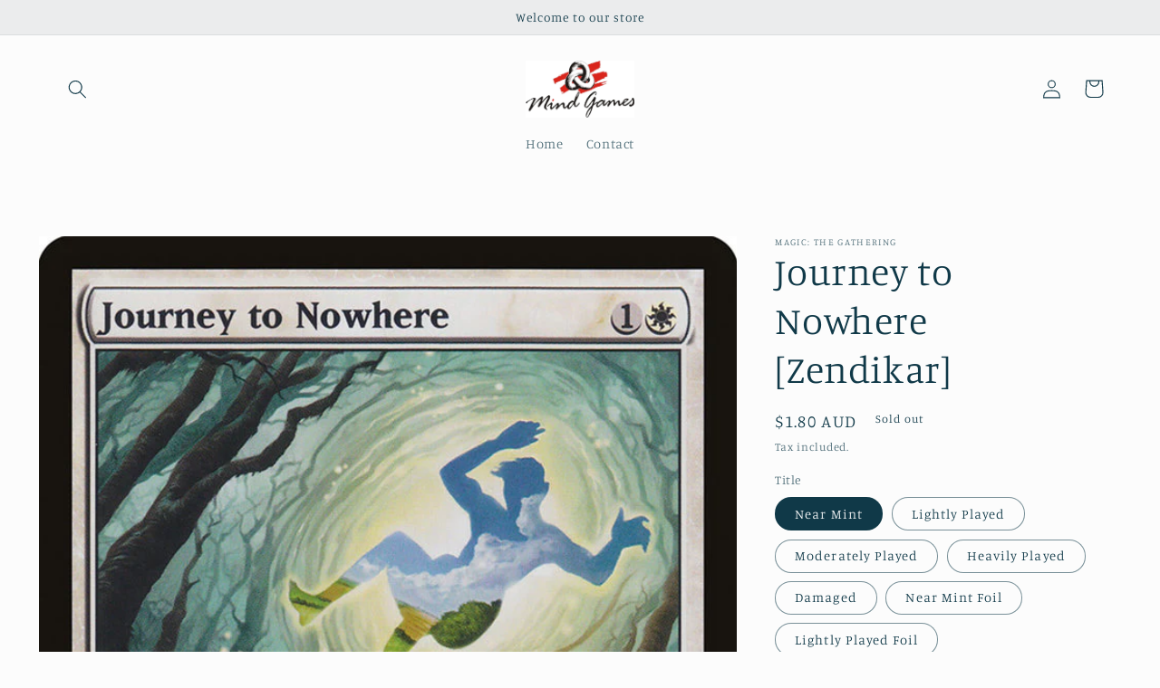

--- FILE ---
content_type: text/html; charset=utf-8
request_url: https://mindgamesburnie.com/products/journey-to-nowhere-zendikar
body_size: 23975
content:
<!doctype html>
<html class="no-js" lang="en">
  <head>
    <meta charset="utf-8">
    <meta http-equiv="X-UA-Compatible" content="IE=edge">
    <meta name="viewport" content="width=device-width,initial-scale=1">
    <meta name="theme-color" content="">
    <link rel="canonical" href="https://mindgamesburnie.com/products/journey-to-nowhere-zendikar">
    <link rel="preconnect" href="https://cdn.shopify.com" crossorigin><link rel="preconnect" href="https://fonts.shopifycdn.com" crossorigin><title>
      Journey to Nowhere [Zendikar]
 &ndash; Mind Games Burnie</title>

    
      <meta name="description" content="Set: Zendikar Type: Enchantment Rarity: Common Cost: {1}{W} When Journey to Nowhere enters the battlefield, exile target creature.When Journey to Nowhere leaves the battlefield, return the exiled card to the battlefield under its owner&#39;s control.">
    

    

<meta property="og:site_name" content="Mind Games Burnie">
<meta property="og:url" content="https://mindgamesburnie.com/products/journey-to-nowhere-zendikar">
<meta property="og:title" content="Journey to Nowhere [Zendikar]">
<meta property="og:type" content="product">
<meta property="og:description" content="Set: Zendikar Type: Enchantment Rarity: Common Cost: {1}{W} When Journey to Nowhere enters the battlefield, exile target creature.When Journey to Nowhere leaves the battlefield, return the exiled card to the battlefield under its owner&#39;s control."><meta property="og:image" content="http://mindgamesburnie.com/cdn/shop/products/dac07bba-66f1-54bd-a7fa-700da1428abe_6de94c62-7d62-45f9-a2bd-e0a97eb834e7.jpg?v=1636134208">
  <meta property="og:image:secure_url" content="https://mindgamesburnie.com/cdn/shop/products/dac07bba-66f1-54bd-a7fa-700da1428abe_6de94c62-7d62-45f9-a2bd-e0a97eb834e7.jpg?v=1636134208">
  <meta property="og:image:width" content="672">
  <meta property="og:image:height" content="936"><meta property="og:price:amount" content="1.30">
  <meta property="og:price:currency" content="AUD"><meta name="twitter:card" content="summary_large_image">
<meta name="twitter:title" content="Journey to Nowhere [Zendikar]">
<meta name="twitter:description" content="Set: Zendikar Type: Enchantment Rarity: Common Cost: {1}{W} When Journey to Nowhere enters the battlefield, exile target creature.When Journey to Nowhere leaves the battlefield, return the exiled card to the battlefield under its owner&#39;s control.">


    <script src="//mindgamesburnie.com/cdn/shop/t/5/assets/global.js?v=149496944046504657681670552597" defer="defer"></script>
    <script>window.performance && window.performance.mark && window.performance.mark('shopify.content_for_header.start');</script><meta id="shopify-digital-wallet" name="shopify-digital-wallet" content="/60608348392/digital_wallets/dialog">
<meta name="shopify-checkout-api-token" content="395b42effa60d565995633c981cb8d57">
<meta id="in-context-paypal-metadata" data-shop-id="60608348392" data-venmo-supported="false" data-environment="production" data-locale="en_US" data-paypal-v4="true" data-currency="AUD">
<link rel="alternate" type="application/json+oembed" href="https://mindgamesburnie.com/products/journey-to-nowhere-zendikar.oembed">
<script async="async" src="/checkouts/internal/preloads.js?locale=en-AU"></script>
<link rel="preconnect" href="https://shop.app" crossorigin="anonymous">
<script async="async" src="https://shop.app/checkouts/internal/preloads.js?locale=en-AU&shop_id=60608348392" crossorigin="anonymous"></script>
<script id="shopify-features" type="application/json">{"accessToken":"395b42effa60d565995633c981cb8d57","betas":["rich-media-storefront-analytics"],"domain":"mindgamesburnie.com","predictiveSearch":true,"shopId":60608348392,"locale":"en"}</script>
<script>var Shopify = Shopify || {};
Shopify.shop = "mind-games-burnie.myshopify.com";
Shopify.locale = "en";
Shopify.currency = {"active":"AUD","rate":"1.0"};
Shopify.country = "AU";
Shopify.theme = {"name":"Studio","id":136172339432,"schema_name":"Studio","schema_version":"4.0.1","theme_store_id":1431,"role":"main"};
Shopify.theme.handle = "null";
Shopify.theme.style = {"id":null,"handle":null};
Shopify.cdnHost = "mindgamesburnie.com/cdn";
Shopify.routes = Shopify.routes || {};
Shopify.routes.root = "/";</script>
<script type="module">!function(o){(o.Shopify=o.Shopify||{}).modules=!0}(window);</script>
<script>!function(o){function n(){var o=[];function n(){o.push(Array.prototype.slice.apply(arguments))}return n.q=o,n}var t=o.Shopify=o.Shopify||{};t.loadFeatures=n(),t.autoloadFeatures=n()}(window);</script>
<script>
  window.ShopifyPay = window.ShopifyPay || {};
  window.ShopifyPay.apiHost = "shop.app\/pay";
  window.ShopifyPay.redirectState = null;
</script>
<script id="shop-js-analytics" type="application/json">{"pageType":"product"}</script>
<script defer="defer" async type="module" src="//mindgamesburnie.com/cdn/shopifycloud/shop-js/modules/v2/client.init-shop-cart-sync_C5BV16lS.en.esm.js"></script>
<script defer="defer" async type="module" src="//mindgamesburnie.com/cdn/shopifycloud/shop-js/modules/v2/chunk.common_CygWptCX.esm.js"></script>
<script type="module">
  await import("//mindgamesburnie.com/cdn/shopifycloud/shop-js/modules/v2/client.init-shop-cart-sync_C5BV16lS.en.esm.js");
await import("//mindgamesburnie.com/cdn/shopifycloud/shop-js/modules/v2/chunk.common_CygWptCX.esm.js");

  window.Shopify.SignInWithShop?.initShopCartSync?.({"fedCMEnabled":true,"windoidEnabled":true});

</script>
<script>
  window.Shopify = window.Shopify || {};
  if (!window.Shopify.featureAssets) window.Shopify.featureAssets = {};
  window.Shopify.featureAssets['shop-js'] = {"shop-cart-sync":["modules/v2/client.shop-cart-sync_ZFArdW7E.en.esm.js","modules/v2/chunk.common_CygWptCX.esm.js"],"init-fed-cm":["modules/v2/client.init-fed-cm_CmiC4vf6.en.esm.js","modules/v2/chunk.common_CygWptCX.esm.js"],"shop-button":["modules/v2/client.shop-button_tlx5R9nI.en.esm.js","modules/v2/chunk.common_CygWptCX.esm.js"],"shop-cash-offers":["modules/v2/client.shop-cash-offers_DOA2yAJr.en.esm.js","modules/v2/chunk.common_CygWptCX.esm.js","modules/v2/chunk.modal_D71HUcav.esm.js"],"init-windoid":["modules/v2/client.init-windoid_sURxWdc1.en.esm.js","modules/v2/chunk.common_CygWptCX.esm.js"],"shop-toast-manager":["modules/v2/client.shop-toast-manager_ClPi3nE9.en.esm.js","modules/v2/chunk.common_CygWptCX.esm.js"],"init-shop-email-lookup-coordinator":["modules/v2/client.init-shop-email-lookup-coordinator_B8hsDcYM.en.esm.js","modules/v2/chunk.common_CygWptCX.esm.js"],"init-shop-cart-sync":["modules/v2/client.init-shop-cart-sync_C5BV16lS.en.esm.js","modules/v2/chunk.common_CygWptCX.esm.js"],"avatar":["modules/v2/client.avatar_BTnouDA3.en.esm.js"],"pay-button":["modules/v2/client.pay-button_FdsNuTd3.en.esm.js","modules/v2/chunk.common_CygWptCX.esm.js"],"init-customer-accounts":["modules/v2/client.init-customer-accounts_DxDtT_ad.en.esm.js","modules/v2/client.shop-login-button_C5VAVYt1.en.esm.js","modules/v2/chunk.common_CygWptCX.esm.js","modules/v2/chunk.modal_D71HUcav.esm.js"],"init-shop-for-new-customer-accounts":["modules/v2/client.init-shop-for-new-customer-accounts_ChsxoAhi.en.esm.js","modules/v2/client.shop-login-button_C5VAVYt1.en.esm.js","modules/v2/chunk.common_CygWptCX.esm.js","modules/v2/chunk.modal_D71HUcav.esm.js"],"shop-login-button":["modules/v2/client.shop-login-button_C5VAVYt1.en.esm.js","modules/v2/chunk.common_CygWptCX.esm.js","modules/v2/chunk.modal_D71HUcav.esm.js"],"init-customer-accounts-sign-up":["modules/v2/client.init-customer-accounts-sign-up_CPSyQ0Tj.en.esm.js","modules/v2/client.shop-login-button_C5VAVYt1.en.esm.js","modules/v2/chunk.common_CygWptCX.esm.js","modules/v2/chunk.modal_D71HUcav.esm.js"],"shop-follow-button":["modules/v2/client.shop-follow-button_Cva4Ekp9.en.esm.js","modules/v2/chunk.common_CygWptCX.esm.js","modules/v2/chunk.modal_D71HUcav.esm.js"],"checkout-modal":["modules/v2/client.checkout-modal_BPM8l0SH.en.esm.js","modules/v2/chunk.common_CygWptCX.esm.js","modules/v2/chunk.modal_D71HUcav.esm.js"],"lead-capture":["modules/v2/client.lead-capture_Bi8yE_yS.en.esm.js","modules/v2/chunk.common_CygWptCX.esm.js","modules/v2/chunk.modal_D71HUcav.esm.js"],"shop-login":["modules/v2/client.shop-login_D6lNrXab.en.esm.js","modules/v2/chunk.common_CygWptCX.esm.js","modules/v2/chunk.modal_D71HUcav.esm.js"],"payment-terms":["modules/v2/client.payment-terms_CZxnsJam.en.esm.js","modules/v2/chunk.common_CygWptCX.esm.js","modules/v2/chunk.modal_D71HUcav.esm.js"]};
</script>
<script id="__st">var __st={"a":60608348392,"offset":39600,"reqid":"f3222127-1e43-41c7-847b-09d008caa617-1768721590","pageurl":"mindgamesburnie.com\/products\/journey-to-nowhere-zendikar","u":"704b4ff152d3","p":"product","rtyp":"product","rid":7339710316776};</script>
<script>window.ShopifyPaypalV4VisibilityTracking = true;</script>
<script id="captcha-bootstrap">!function(){'use strict';const t='contact',e='account',n='new_comment',o=[[t,t],['blogs',n],['comments',n],[t,'customer']],c=[[e,'customer_login'],[e,'guest_login'],[e,'recover_customer_password'],[e,'create_customer']],r=t=>t.map((([t,e])=>`form[action*='/${t}']:not([data-nocaptcha='true']) input[name='form_type'][value='${e}']`)).join(','),a=t=>()=>t?[...document.querySelectorAll(t)].map((t=>t.form)):[];function s(){const t=[...o],e=r(t);return a(e)}const i='password',u='form_key',d=['recaptcha-v3-token','g-recaptcha-response','h-captcha-response',i],f=()=>{try{return window.sessionStorage}catch{return}},m='__shopify_v',_=t=>t.elements[u];function p(t,e,n=!1){try{const o=window.sessionStorage,c=JSON.parse(o.getItem(e)),{data:r}=function(t){const{data:e,action:n}=t;return t[m]||n?{data:e,action:n}:{data:t,action:n}}(c);for(const[e,n]of Object.entries(r))t.elements[e]&&(t.elements[e].value=n);n&&o.removeItem(e)}catch(o){console.error('form repopulation failed',{error:o})}}const l='form_type',E='cptcha';function T(t){t.dataset[E]=!0}const w=window,h=w.document,L='Shopify',v='ce_forms',y='captcha';let A=!1;((t,e)=>{const n=(g='f06e6c50-85a8-45c8-87d0-21a2b65856fe',I='https://cdn.shopify.com/shopifycloud/storefront-forms-hcaptcha/ce_storefront_forms_captcha_hcaptcha.v1.5.2.iife.js',D={infoText:'Protected by hCaptcha',privacyText:'Privacy',termsText:'Terms'},(t,e,n)=>{const o=w[L][v],c=o.bindForm;if(c)return c(t,g,e,D).then(n);var r;o.q.push([[t,g,e,D],n]),r=I,A||(h.body.append(Object.assign(h.createElement('script'),{id:'captcha-provider',async:!0,src:r})),A=!0)});var g,I,D;w[L]=w[L]||{},w[L][v]=w[L][v]||{},w[L][v].q=[],w[L][y]=w[L][y]||{},w[L][y].protect=function(t,e){n(t,void 0,e),T(t)},Object.freeze(w[L][y]),function(t,e,n,w,h,L){const[v,y,A,g]=function(t,e,n){const i=e?o:[],u=t?c:[],d=[...i,...u],f=r(d),m=r(i),_=r(d.filter((([t,e])=>n.includes(e))));return[a(f),a(m),a(_),s()]}(w,h,L),I=t=>{const e=t.target;return e instanceof HTMLFormElement?e:e&&e.form},D=t=>v().includes(t);t.addEventListener('submit',(t=>{const e=I(t);if(!e)return;const n=D(e)&&!e.dataset.hcaptchaBound&&!e.dataset.recaptchaBound,o=_(e),c=g().includes(e)&&(!o||!o.value);(n||c)&&t.preventDefault(),c&&!n&&(function(t){try{if(!f())return;!function(t){const e=f();if(!e)return;const n=_(t);if(!n)return;const o=n.value;o&&e.removeItem(o)}(t);const e=Array.from(Array(32),(()=>Math.random().toString(36)[2])).join('');!function(t,e){_(t)||t.append(Object.assign(document.createElement('input'),{type:'hidden',name:u})),t.elements[u].value=e}(t,e),function(t,e){const n=f();if(!n)return;const o=[...t.querySelectorAll(`input[type='${i}']`)].map((({name:t})=>t)),c=[...d,...o],r={};for(const[a,s]of new FormData(t).entries())c.includes(a)||(r[a]=s);n.setItem(e,JSON.stringify({[m]:1,action:t.action,data:r}))}(t,e)}catch(e){console.error('failed to persist form',e)}}(e),e.submit())}));const S=(t,e)=>{t&&!t.dataset[E]&&(n(t,e.some((e=>e===t))),T(t))};for(const o of['focusin','change'])t.addEventListener(o,(t=>{const e=I(t);D(e)&&S(e,y())}));const B=e.get('form_key'),M=e.get(l),P=B&&M;t.addEventListener('DOMContentLoaded',(()=>{const t=y();if(P)for(const e of t)e.elements[l].value===M&&p(e,B);[...new Set([...A(),...v().filter((t=>'true'===t.dataset.shopifyCaptcha))])].forEach((e=>S(e,t)))}))}(h,new URLSearchParams(w.location.search),n,t,e,['guest_login'])})(!0,!0)}();</script>
<script integrity="sha256-4kQ18oKyAcykRKYeNunJcIwy7WH5gtpwJnB7kiuLZ1E=" data-source-attribution="shopify.loadfeatures" defer="defer" src="//mindgamesburnie.com/cdn/shopifycloud/storefront/assets/storefront/load_feature-a0a9edcb.js" crossorigin="anonymous"></script>
<script crossorigin="anonymous" defer="defer" src="//mindgamesburnie.com/cdn/shopifycloud/storefront/assets/shopify_pay/storefront-65b4c6d7.js?v=20250812"></script>
<script data-source-attribution="shopify.dynamic_checkout.dynamic.init">var Shopify=Shopify||{};Shopify.PaymentButton=Shopify.PaymentButton||{isStorefrontPortableWallets:!0,init:function(){window.Shopify.PaymentButton.init=function(){};var t=document.createElement("script");t.src="https://mindgamesburnie.com/cdn/shopifycloud/portable-wallets/latest/portable-wallets.en.js",t.type="module",document.head.appendChild(t)}};
</script>
<script data-source-attribution="shopify.dynamic_checkout.buyer_consent">
  function portableWalletsHideBuyerConsent(e){var t=document.getElementById("shopify-buyer-consent"),n=document.getElementById("shopify-subscription-policy-button");t&&n&&(t.classList.add("hidden"),t.setAttribute("aria-hidden","true"),n.removeEventListener("click",e))}function portableWalletsShowBuyerConsent(e){var t=document.getElementById("shopify-buyer-consent"),n=document.getElementById("shopify-subscription-policy-button");t&&n&&(t.classList.remove("hidden"),t.removeAttribute("aria-hidden"),n.addEventListener("click",e))}window.Shopify?.PaymentButton&&(window.Shopify.PaymentButton.hideBuyerConsent=portableWalletsHideBuyerConsent,window.Shopify.PaymentButton.showBuyerConsent=portableWalletsShowBuyerConsent);
</script>
<script>
  function portableWalletsCleanup(e){e&&e.src&&console.error("Failed to load portable wallets script "+e.src);var t=document.querySelectorAll("shopify-accelerated-checkout .shopify-payment-button__skeleton, shopify-accelerated-checkout-cart .wallet-cart-button__skeleton"),e=document.getElementById("shopify-buyer-consent");for(let e=0;e<t.length;e++)t[e].remove();e&&e.remove()}function portableWalletsNotLoadedAsModule(e){e instanceof ErrorEvent&&"string"==typeof e.message&&e.message.includes("import.meta")&&"string"==typeof e.filename&&e.filename.includes("portable-wallets")&&(window.removeEventListener("error",portableWalletsNotLoadedAsModule),window.Shopify.PaymentButton.failedToLoad=e,"loading"===document.readyState?document.addEventListener("DOMContentLoaded",window.Shopify.PaymentButton.init):window.Shopify.PaymentButton.init())}window.addEventListener("error",portableWalletsNotLoadedAsModule);
</script>

<script type="module" src="https://mindgamesburnie.com/cdn/shopifycloud/portable-wallets/latest/portable-wallets.en.js" onError="portableWalletsCleanup(this)" crossorigin="anonymous"></script>
<script nomodule>
  document.addEventListener("DOMContentLoaded", portableWalletsCleanup);
</script>

<link id="shopify-accelerated-checkout-styles" rel="stylesheet" media="screen" href="https://mindgamesburnie.com/cdn/shopifycloud/portable-wallets/latest/accelerated-checkout-backwards-compat.css" crossorigin="anonymous">
<style id="shopify-accelerated-checkout-cart">
        #shopify-buyer-consent {
  margin-top: 1em;
  display: inline-block;
  width: 100%;
}

#shopify-buyer-consent.hidden {
  display: none;
}

#shopify-subscription-policy-button {
  background: none;
  border: none;
  padding: 0;
  text-decoration: underline;
  font-size: inherit;
  cursor: pointer;
}

#shopify-subscription-policy-button::before {
  box-shadow: none;
}

      </style>
<script id="sections-script" data-sections="header,footer" defer="defer" src="//mindgamesburnie.com/cdn/shop/t/5/compiled_assets/scripts.js?v=602"></script>
<script>window.performance && window.performance.mark && window.performance.mark('shopify.content_for_header.end');</script>


    <style data-shopify>
      @font-face {
  font-family: Manuale;
  font-weight: 300;
  font-style: normal;
  font-display: swap;
  src: url("//mindgamesburnie.com/cdn/fonts/manuale/manuale_n3.0baac6564b6ed416af2c179e69ad2689bd829f1a.woff2") format("woff2"),
       url("//mindgamesburnie.com/cdn/fonts/manuale/manuale_n3.3b80020a9032b8fdf9b79d72323aacd37cfccc1f.woff") format("woff");
}

      @font-face {
  font-family: Manuale;
  font-weight: 700;
  font-style: normal;
  font-display: swap;
  src: url("//mindgamesburnie.com/cdn/fonts/manuale/manuale_n7.3ba047f22d4f96763fb98130d717aa23f3693e91.woff2") format("woff2"),
       url("//mindgamesburnie.com/cdn/fonts/manuale/manuale_n7.d41567120e3bfda7b74704ba4a90a9bcb1d16998.woff") format("woff");
}

      @font-face {
  font-family: Manuale;
  font-weight: 300;
  font-style: italic;
  font-display: swap;
  src: url("//mindgamesburnie.com/cdn/fonts/manuale/manuale_i3.8cbe945d7f8e216c7231bccf91cc310dd97f8ab7.woff2") format("woff2"),
       url("//mindgamesburnie.com/cdn/fonts/manuale/manuale_i3.b7e6796aef798c07921d6148fdfe101e7b005e4c.woff") format("woff");
}

      @font-face {
  font-family: Manuale;
  font-weight: 700;
  font-style: italic;
  font-display: swap;
  src: url("//mindgamesburnie.com/cdn/fonts/manuale/manuale_i7.3e507417c47b4832577c8acf727857a21bf11116.woff2") format("woff2"),
       url("//mindgamesburnie.com/cdn/fonts/manuale/manuale_i7.eb96031fac61588a1dde990db53eb087563603d7.woff") format("woff");
}

      @font-face {
  font-family: Manuale;
  font-weight: 300;
  font-style: normal;
  font-display: swap;
  src: url("//mindgamesburnie.com/cdn/fonts/manuale/manuale_n3.0baac6564b6ed416af2c179e69ad2689bd829f1a.woff2") format("woff2"),
       url("//mindgamesburnie.com/cdn/fonts/manuale/manuale_n3.3b80020a9032b8fdf9b79d72323aacd37cfccc1f.woff") format("woff");
}


      :root {
        --font-body-family: Manuale, serif;
        --font-body-style: normal;
        --font-body-weight: 300;
        --font-body-weight-bold: 600;

        --font-heading-family: Manuale, serif;
        --font-heading-style: normal;
        --font-heading-weight: 300;

        --font-body-scale: 1.05;
        --font-heading-scale: 1.0;

        --color-base-text: 16, 57, 72;
        --color-shadow: 16, 57, 72;
        --color-base-background-1: 252, 252, 252;
        --color-base-background-2: 235, 236, 237;
        --color-base-solid-button-labels: 252, 252, 252;
        --color-base-outline-button-labels: 5, 44, 70;
        --color-base-accent-1: 16, 57, 72;
        --color-base-accent-2: 16, 57, 72;
        --payment-terms-background-color: #fcfcfc;

        --gradient-base-background-1: #fcfcfc;
        --gradient-base-background-2: #ebeced;
        --gradient-base-accent-1: #103948;
        --gradient-base-accent-2: #103948;

        --media-padding: px;
        --media-border-opacity: 0.05;
        --media-border-width: 0px;
        --media-radius: 0px;
        --media-shadow-opacity: 0.0;
        --media-shadow-horizontal-offset: 0px;
        --media-shadow-vertical-offset: 0px;
        --media-shadow-blur-radius: 0px;
        --media-shadow-visible: 0;

        --page-width: 120rem;
        --page-width-margin: 0rem;

        --product-card-image-padding: 0.0rem;
        --product-card-corner-radius: 0.0rem;
        --product-card-text-alignment: center;
        --product-card-border-width: 0.0rem;
        --product-card-border-opacity: 0.1;
        --product-card-shadow-opacity: 0.1;
        --product-card-shadow-visible: 1;
        --product-card-shadow-horizontal-offset: 0.0rem;
        --product-card-shadow-vertical-offset: 0.0rem;
        --product-card-shadow-blur-radius: 0.0rem;

        --collection-card-image-padding: 0.0rem;
        --collection-card-corner-radius: 0.0rem;
        --collection-card-text-alignment: center;
        --collection-card-border-width: 0.0rem;
        --collection-card-border-opacity: 0.1;
        --collection-card-shadow-opacity: 0.1;
        --collection-card-shadow-visible: 1;
        --collection-card-shadow-horizontal-offset: 0.0rem;
        --collection-card-shadow-vertical-offset: 0.0rem;
        --collection-card-shadow-blur-radius: 0.0rem;

        --blog-card-image-padding: 0.0rem;
        --blog-card-corner-radius: 0.0rem;
        --blog-card-text-alignment: center;
        --blog-card-border-width: 0.0rem;
        --blog-card-border-opacity: 0.1;
        --blog-card-shadow-opacity: 0.1;
        --blog-card-shadow-visible: 1;
        --blog-card-shadow-horizontal-offset: 0.0rem;
        --blog-card-shadow-vertical-offset: 0.0rem;
        --blog-card-shadow-blur-radius: 0.0rem;

        --badge-corner-radius: 4.0rem;

        --popup-border-width: 0px;
        --popup-border-opacity: 0.1;
        --popup-corner-radius: 0px;
        --popup-shadow-opacity: 0.1;
        --popup-shadow-horizontal-offset: 6px;
        --popup-shadow-vertical-offset: 6px;
        --popup-shadow-blur-radius: 25px;

        --drawer-border-width: 1px;
        --drawer-border-opacity: 0.1;
        --drawer-shadow-opacity: 0.0;
        --drawer-shadow-horizontal-offset: 0px;
        --drawer-shadow-vertical-offset: 0px;
        --drawer-shadow-blur-radius: 0px;

        --spacing-sections-desktop: 0px;
        --spacing-sections-mobile: 0px;

        --grid-desktop-vertical-spacing: 40px;
        --grid-desktop-horizontal-spacing: 40px;
        --grid-mobile-vertical-spacing: 20px;
        --grid-mobile-horizontal-spacing: 20px;

        --text-boxes-border-opacity: 0.0;
        --text-boxes-border-width: 0px;
        --text-boxes-radius: 0px;
        --text-boxes-shadow-opacity: 0.0;
        --text-boxes-shadow-visible: 0;
        --text-boxes-shadow-horizontal-offset: 0px;
        --text-boxes-shadow-vertical-offset: 0px;
        --text-boxes-shadow-blur-radius: 0px;

        --buttons-radius: 40px;
        --buttons-radius-outset: 41px;
        --buttons-border-width: 1px;
        --buttons-border-opacity: 1.0;
        --buttons-shadow-opacity: 0.1;
        --buttons-shadow-visible: 1;
        --buttons-shadow-horizontal-offset: 2px;
        --buttons-shadow-vertical-offset: 2px;
        --buttons-shadow-blur-radius: 5px;
        --buttons-border-offset: 0.3px;

        --inputs-radius: 2px;
        --inputs-border-width: 1px;
        --inputs-border-opacity: 0.15;
        --inputs-shadow-opacity: 0.05;
        --inputs-shadow-horizontal-offset: 2px;
        --inputs-margin-offset: 2px;
        --inputs-shadow-vertical-offset: 2px;
        --inputs-shadow-blur-radius: 5px;
        --inputs-radius-outset: 3px;

        --variant-pills-radius: 40px;
        --variant-pills-border-width: 1px;
        --variant-pills-border-opacity: 0.55;
        --variant-pills-shadow-opacity: 0.0;
        --variant-pills-shadow-horizontal-offset: 0px;
        --variant-pills-shadow-vertical-offset: 0px;
        --variant-pills-shadow-blur-radius: 0px;
      }

      *,
      *::before,
      *::after {
        box-sizing: inherit;
      }

      html {
        box-sizing: border-box;
        font-size: calc(var(--font-body-scale) * 62.5%);
        height: 100%;
      }

      body {
        display: grid;
        grid-template-rows: auto auto 1fr auto;
        grid-template-columns: 100%;
        min-height: 100%;
        margin: 0;
        font-size: 1.5rem;
        letter-spacing: 0.06rem;
        line-height: calc(1 + 0.8 / var(--font-body-scale));
        font-family: var(--font-body-family);
        font-style: var(--font-body-style);
        font-weight: var(--font-body-weight);
      }

      @media screen and (min-width: 750px) {
        body {
          font-size: 1.6rem;
        }
      }
    </style>

    <link href="//mindgamesburnie.com/cdn/shop/t/5/assets/base.css?v=88290808517547527771670552598" rel="stylesheet" type="text/css" media="all" />
<link rel="preload" as="font" href="//mindgamesburnie.com/cdn/fonts/manuale/manuale_n3.0baac6564b6ed416af2c179e69ad2689bd829f1a.woff2" type="font/woff2" crossorigin><link rel="preload" as="font" href="//mindgamesburnie.com/cdn/fonts/manuale/manuale_n3.0baac6564b6ed416af2c179e69ad2689bd829f1a.woff2" type="font/woff2" crossorigin><link rel="stylesheet" href="//mindgamesburnie.com/cdn/shop/t/5/assets/component-predictive-search.css?v=83512081251802922551670552596" media="print" onload="this.media='all'"><script>document.documentElement.className = document.documentElement.className.replace('no-js', 'js');
    if (Shopify.designMode) {
      document.documentElement.classList.add('shopify-design-mode');
    }
    </script>
  <link href="https://monorail-edge.shopifysvc.com" rel="dns-prefetch">
<script>(function(){if ("sendBeacon" in navigator && "performance" in window) {try {var session_token_from_headers = performance.getEntriesByType('navigation')[0].serverTiming.find(x => x.name == '_s').description;} catch {var session_token_from_headers = undefined;}var session_cookie_matches = document.cookie.match(/_shopify_s=([^;]*)/);var session_token_from_cookie = session_cookie_matches && session_cookie_matches.length === 2 ? session_cookie_matches[1] : "";var session_token = session_token_from_headers || session_token_from_cookie || "";function handle_abandonment_event(e) {var entries = performance.getEntries().filter(function(entry) {return /monorail-edge.shopifysvc.com/.test(entry.name);});if (!window.abandonment_tracked && entries.length === 0) {window.abandonment_tracked = true;var currentMs = Date.now();var navigation_start = performance.timing.navigationStart;var payload = {shop_id: 60608348392,url: window.location.href,navigation_start,duration: currentMs - navigation_start,session_token,page_type: "product"};window.navigator.sendBeacon("https://monorail-edge.shopifysvc.com/v1/produce", JSON.stringify({schema_id: "online_store_buyer_site_abandonment/1.1",payload: payload,metadata: {event_created_at_ms: currentMs,event_sent_at_ms: currentMs}}));}}window.addEventListener('pagehide', handle_abandonment_event);}}());</script>
<script id="web-pixels-manager-setup">(function e(e,d,r,n,o){if(void 0===o&&(o={}),!Boolean(null===(a=null===(i=window.Shopify)||void 0===i?void 0:i.analytics)||void 0===a?void 0:a.replayQueue)){var i,a;window.Shopify=window.Shopify||{};var t=window.Shopify;t.analytics=t.analytics||{};var s=t.analytics;s.replayQueue=[],s.publish=function(e,d,r){return s.replayQueue.push([e,d,r]),!0};try{self.performance.mark("wpm:start")}catch(e){}var l=function(){var e={modern:/Edge?\/(1{2}[4-9]|1[2-9]\d|[2-9]\d{2}|\d{4,})\.\d+(\.\d+|)|Firefox\/(1{2}[4-9]|1[2-9]\d|[2-9]\d{2}|\d{4,})\.\d+(\.\d+|)|Chrom(ium|e)\/(9{2}|\d{3,})\.\d+(\.\d+|)|(Maci|X1{2}).+ Version\/(15\.\d+|(1[6-9]|[2-9]\d|\d{3,})\.\d+)([,.]\d+|)( \(\w+\)|)( Mobile\/\w+|) Safari\/|Chrome.+OPR\/(9{2}|\d{3,})\.\d+\.\d+|(CPU[ +]OS|iPhone[ +]OS|CPU[ +]iPhone|CPU IPhone OS|CPU iPad OS)[ +]+(15[._]\d+|(1[6-9]|[2-9]\d|\d{3,})[._]\d+)([._]\d+|)|Android:?[ /-](13[3-9]|1[4-9]\d|[2-9]\d{2}|\d{4,})(\.\d+|)(\.\d+|)|Android.+Firefox\/(13[5-9]|1[4-9]\d|[2-9]\d{2}|\d{4,})\.\d+(\.\d+|)|Android.+Chrom(ium|e)\/(13[3-9]|1[4-9]\d|[2-9]\d{2}|\d{4,})\.\d+(\.\d+|)|SamsungBrowser\/([2-9]\d|\d{3,})\.\d+/,legacy:/Edge?\/(1[6-9]|[2-9]\d|\d{3,})\.\d+(\.\d+|)|Firefox\/(5[4-9]|[6-9]\d|\d{3,})\.\d+(\.\d+|)|Chrom(ium|e)\/(5[1-9]|[6-9]\d|\d{3,})\.\d+(\.\d+|)([\d.]+$|.*Safari\/(?![\d.]+ Edge\/[\d.]+$))|(Maci|X1{2}).+ Version\/(10\.\d+|(1[1-9]|[2-9]\d|\d{3,})\.\d+)([,.]\d+|)( \(\w+\)|)( Mobile\/\w+|) Safari\/|Chrome.+OPR\/(3[89]|[4-9]\d|\d{3,})\.\d+\.\d+|(CPU[ +]OS|iPhone[ +]OS|CPU[ +]iPhone|CPU IPhone OS|CPU iPad OS)[ +]+(10[._]\d+|(1[1-9]|[2-9]\d|\d{3,})[._]\d+)([._]\d+|)|Android:?[ /-](13[3-9]|1[4-9]\d|[2-9]\d{2}|\d{4,})(\.\d+|)(\.\d+|)|Mobile Safari.+OPR\/([89]\d|\d{3,})\.\d+\.\d+|Android.+Firefox\/(13[5-9]|1[4-9]\d|[2-9]\d{2}|\d{4,})\.\d+(\.\d+|)|Android.+Chrom(ium|e)\/(13[3-9]|1[4-9]\d|[2-9]\d{2}|\d{4,})\.\d+(\.\d+|)|Android.+(UC? ?Browser|UCWEB|U3)[ /]?(15\.([5-9]|\d{2,})|(1[6-9]|[2-9]\d|\d{3,})\.\d+)\.\d+|SamsungBrowser\/(5\.\d+|([6-9]|\d{2,})\.\d+)|Android.+MQ{2}Browser\/(14(\.(9|\d{2,})|)|(1[5-9]|[2-9]\d|\d{3,})(\.\d+|))(\.\d+|)|K[Aa][Ii]OS\/(3\.\d+|([4-9]|\d{2,})\.\d+)(\.\d+|)/},d=e.modern,r=e.legacy,n=navigator.userAgent;return n.match(d)?"modern":n.match(r)?"legacy":"unknown"}(),u="modern"===l?"modern":"legacy",c=(null!=n?n:{modern:"",legacy:""})[u],f=function(e){return[e.baseUrl,"/wpm","/b",e.hashVersion,"modern"===e.buildTarget?"m":"l",".js"].join("")}({baseUrl:d,hashVersion:r,buildTarget:u}),m=function(e){var d=e.version,r=e.bundleTarget,n=e.surface,o=e.pageUrl,i=e.monorailEndpoint;return{emit:function(e){var a=e.status,t=e.errorMsg,s=(new Date).getTime(),l=JSON.stringify({metadata:{event_sent_at_ms:s},events:[{schema_id:"web_pixels_manager_load/3.1",payload:{version:d,bundle_target:r,page_url:o,status:a,surface:n,error_msg:t},metadata:{event_created_at_ms:s}}]});if(!i)return console&&console.warn&&console.warn("[Web Pixels Manager] No Monorail endpoint provided, skipping logging."),!1;try{return self.navigator.sendBeacon.bind(self.navigator)(i,l)}catch(e){}var u=new XMLHttpRequest;try{return u.open("POST",i,!0),u.setRequestHeader("Content-Type","text/plain"),u.send(l),!0}catch(e){return console&&console.warn&&console.warn("[Web Pixels Manager] Got an unhandled error while logging to Monorail."),!1}}}}({version:r,bundleTarget:l,surface:e.surface,pageUrl:self.location.href,monorailEndpoint:e.monorailEndpoint});try{o.browserTarget=l,function(e){var d=e.src,r=e.async,n=void 0===r||r,o=e.onload,i=e.onerror,a=e.sri,t=e.scriptDataAttributes,s=void 0===t?{}:t,l=document.createElement("script"),u=document.querySelector("head"),c=document.querySelector("body");if(l.async=n,l.src=d,a&&(l.integrity=a,l.crossOrigin="anonymous"),s)for(var f in s)if(Object.prototype.hasOwnProperty.call(s,f))try{l.dataset[f]=s[f]}catch(e){}if(o&&l.addEventListener("load",o),i&&l.addEventListener("error",i),u)u.appendChild(l);else{if(!c)throw new Error("Did not find a head or body element to append the script");c.appendChild(l)}}({src:f,async:!0,onload:function(){if(!function(){var e,d;return Boolean(null===(d=null===(e=window.Shopify)||void 0===e?void 0:e.analytics)||void 0===d?void 0:d.initialized)}()){var d=window.webPixelsManager.init(e)||void 0;if(d){var r=window.Shopify.analytics;r.replayQueue.forEach((function(e){var r=e[0],n=e[1],o=e[2];d.publishCustomEvent(r,n,o)})),r.replayQueue=[],r.publish=d.publishCustomEvent,r.visitor=d.visitor,r.initialized=!0}}},onerror:function(){return m.emit({status:"failed",errorMsg:"".concat(f," has failed to load")})},sri:function(e){var d=/^sha384-[A-Za-z0-9+/=]+$/;return"string"==typeof e&&d.test(e)}(c)?c:"",scriptDataAttributes:o}),m.emit({status:"loading"})}catch(e){m.emit({status:"failed",errorMsg:(null==e?void 0:e.message)||"Unknown error"})}}})({shopId: 60608348392,storefrontBaseUrl: "https://mindgamesburnie.com",extensionsBaseUrl: "https://extensions.shopifycdn.com/cdn/shopifycloud/web-pixels-manager",monorailEndpoint: "https://monorail-edge.shopifysvc.com/unstable/produce_batch",surface: "storefront-renderer",enabledBetaFlags: ["2dca8a86"],webPixelsConfigList: [{"id":"shopify-app-pixel","configuration":"{}","eventPayloadVersion":"v1","runtimeContext":"STRICT","scriptVersion":"0450","apiClientId":"shopify-pixel","type":"APP","privacyPurposes":["ANALYTICS","MARKETING"]},{"id":"shopify-custom-pixel","eventPayloadVersion":"v1","runtimeContext":"LAX","scriptVersion":"0450","apiClientId":"shopify-pixel","type":"CUSTOM","privacyPurposes":["ANALYTICS","MARKETING"]}],isMerchantRequest: false,initData: {"shop":{"name":"Mind Games Burnie","paymentSettings":{"currencyCode":"AUD"},"myshopifyDomain":"mind-games-burnie.myshopify.com","countryCode":"AU","storefrontUrl":"https:\/\/mindgamesburnie.com"},"customer":null,"cart":null,"checkout":null,"productVariants":[{"price":{"amount":1.8,"currencyCode":"AUD"},"product":{"title":"Journey to Nowhere [Zendikar]","vendor":"Magic: The Gathering","id":"7339710316776","untranslatedTitle":"Journey to Nowhere [Zendikar]","url":"\/products\/journey-to-nowhere-zendikar","type":"MTG Single"},"id":"41710828191976","image":{"src":"\/\/mindgamesburnie.com\/cdn\/shop\/products\/dac07bba-66f1-54bd-a7fa-700da1428abe_6de94c62-7d62-45f9-a2bd-e0a97eb834e7.jpg?v=1636134208"},"sku":"ZEN-14-EN-NF-1","title":"Near Mint","untranslatedTitle":"Near Mint"},{"price":{"amount":1.7,"currencyCode":"AUD"},"product":{"title":"Journey to Nowhere [Zendikar]","vendor":"Magic: The Gathering","id":"7339710316776","untranslatedTitle":"Journey to Nowhere [Zendikar]","url":"\/products\/journey-to-nowhere-zendikar","type":"MTG Single"},"id":"41710828257512","image":{"src":"\/\/mindgamesburnie.com\/cdn\/shop\/products\/dac07bba-66f1-54bd-a7fa-700da1428abe_6de94c62-7d62-45f9-a2bd-e0a97eb834e7.jpg?v=1636134208"},"sku":"ZEN-14-EN-NF-2","title":"Lightly Played","untranslatedTitle":"Lightly Played"},{"price":{"amount":1.6,"currencyCode":"AUD"},"product":{"title":"Journey to Nowhere [Zendikar]","vendor":"Magic: The Gathering","id":"7339710316776","untranslatedTitle":"Journey to Nowhere [Zendikar]","url":"\/products\/journey-to-nowhere-zendikar","type":"MTG Single"},"id":"41710828290280","image":{"src":"\/\/mindgamesburnie.com\/cdn\/shop\/products\/dac07bba-66f1-54bd-a7fa-700da1428abe_6de94c62-7d62-45f9-a2bd-e0a97eb834e7.jpg?v=1636134208"},"sku":"ZEN-14-EN-NF-3","title":"Moderately Played","untranslatedTitle":"Moderately Played"},{"price":{"amount":1.4,"currencyCode":"AUD"},"product":{"title":"Journey to Nowhere [Zendikar]","vendor":"Magic: The Gathering","id":"7339710316776","untranslatedTitle":"Journey to Nowhere [Zendikar]","url":"\/products\/journey-to-nowhere-zendikar","type":"MTG Single"},"id":"41710828323048","image":{"src":"\/\/mindgamesburnie.com\/cdn\/shop\/products\/dac07bba-66f1-54bd-a7fa-700da1428abe_6de94c62-7d62-45f9-a2bd-e0a97eb834e7.jpg?v=1636134208"},"sku":"ZEN-14-EN-NF-4","title":"Heavily Played","untranslatedTitle":"Heavily Played"},{"price":{"amount":1.3,"currencyCode":"AUD"},"product":{"title":"Journey to Nowhere [Zendikar]","vendor":"Magic: The Gathering","id":"7339710316776","untranslatedTitle":"Journey to Nowhere [Zendikar]","url":"\/products\/journey-to-nowhere-zendikar","type":"MTG Single"},"id":"41710828355816","image":{"src":"\/\/mindgamesburnie.com\/cdn\/shop\/products\/dac07bba-66f1-54bd-a7fa-700da1428abe_6de94c62-7d62-45f9-a2bd-e0a97eb834e7.jpg?v=1636134208"},"sku":"ZEN-14-EN-NF-5","title":"Damaged","untranslatedTitle":"Damaged"},{"price":{"amount":15.2,"currencyCode":"AUD"},"product":{"title":"Journey to Nowhere [Zendikar]","vendor":"Magic: The Gathering","id":"7339710316776","untranslatedTitle":"Journey to Nowhere [Zendikar]","url":"\/products\/journey-to-nowhere-zendikar","type":"MTG Single"},"id":"41710827831528","image":{"src":"\/\/mindgamesburnie.com\/cdn\/shop\/products\/dac07bba-66f1-54bd-a7fa-700da1428abe_6de94c62-7d62-45f9-a2bd-e0a97eb834e7.jpg?v=1636134208"},"sku":"ZEN-14-EN-FO-1","title":"Near Mint Foil","untranslatedTitle":"Near Mint Foil"},{"price":{"amount":14.5,"currencyCode":"AUD"},"product":{"title":"Journey to Nowhere [Zendikar]","vendor":"Magic: The Gathering","id":"7339710316776","untranslatedTitle":"Journey to Nowhere [Zendikar]","url":"\/products\/journey-to-nowhere-zendikar","type":"MTG Single"},"id":"41710827897064","image":{"src":"\/\/mindgamesburnie.com\/cdn\/shop\/products\/dac07bba-66f1-54bd-a7fa-700da1428abe_6de94c62-7d62-45f9-a2bd-e0a97eb834e7.jpg?v=1636134208"},"sku":"ZEN-14-EN-FO-2","title":"Lightly Played Foil","untranslatedTitle":"Lightly Played Foil"},{"price":{"amount":13.0,"currencyCode":"AUD"},"product":{"title":"Journey to Nowhere [Zendikar]","vendor":"Magic: The Gathering","id":"7339710316776","untranslatedTitle":"Journey to Nowhere [Zendikar]","url":"\/products\/journey-to-nowhere-zendikar","type":"MTG Single"},"id":"41710827962600","image":{"src":"\/\/mindgamesburnie.com\/cdn\/shop\/products\/dac07bba-66f1-54bd-a7fa-700da1428abe_6de94c62-7d62-45f9-a2bd-e0a97eb834e7.jpg?v=1636134208"},"sku":"ZEN-14-EN-FO-3","title":"Moderately Played Foil","untranslatedTitle":"Moderately Played Foil"},{"price":{"amount":11.4,"currencyCode":"AUD"},"product":{"title":"Journey to Nowhere [Zendikar]","vendor":"Magic: The Gathering","id":"7339710316776","untranslatedTitle":"Journey to Nowhere [Zendikar]","url":"\/products\/journey-to-nowhere-zendikar","type":"MTG Single"},"id":"41710828028136","image":{"src":"\/\/mindgamesburnie.com\/cdn\/shop\/products\/dac07bba-66f1-54bd-a7fa-700da1428abe_6de94c62-7d62-45f9-a2bd-e0a97eb834e7.jpg?v=1636134208"},"sku":"ZEN-14-EN-FO-4","title":"Heavily Played Foil","untranslatedTitle":"Heavily Played Foil"},{"price":{"amount":10.7,"currencyCode":"AUD"},"product":{"title":"Journey to Nowhere [Zendikar]","vendor":"Magic: The Gathering","id":"7339710316776","untranslatedTitle":"Journey to Nowhere [Zendikar]","url":"\/products\/journey-to-nowhere-zendikar","type":"MTG Single"},"id":"41710828093672","image":{"src":"\/\/mindgamesburnie.com\/cdn\/shop\/products\/dac07bba-66f1-54bd-a7fa-700da1428abe_6de94c62-7d62-45f9-a2bd-e0a97eb834e7.jpg?v=1636134208"},"sku":"ZEN-14-EN-FO-5","title":"Damaged Foil","untranslatedTitle":"Damaged Foil"}],"purchasingCompany":null},},"https://mindgamesburnie.com/cdn","fcfee988w5aeb613cpc8e4bc33m6693e112",{"modern":"","legacy":""},{"shopId":"60608348392","storefrontBaseUrl":"https:\/\/mindgamesburnie.com","extensionBaseUrl":"https:\/\/extensions.shopifycdn.com\/cdn\/shopifycloud\/web-pixels-manager","surface":"storefront-renderer","enabledBetaFlags":"[\"2dca8a86\"]","isMerchantRequest":"false","hashVersion":"fcfee988w5aeb613cpc8e4bc33m6693e112","publish":"custom","events":"[[\"page_viewed\",{}],[\"product_viewed\",{\"productVariant\":{\"price\":{\"amount\":1.8,\"currencyCode\":\"AUD\"},\"product\":{\"title\":\"Journey to Nowhere [Zendikar]\",\"vendor\":\"Magic: The Gathering\",\"id\":\"7339710316776\",\"untranslatedTitle\":\"Journey to Nowhere [Zendikar]\",\"url\":\"\/products\/journey-to-nowhere-zendikar\",\"type\":\"MTG Single\"},\"id\":\"41710828191976\",\"image\":{\"src\":\"\/\/mindgamesburnie.com\/cdn\/shop\/products\/dac07bba-66f1-54bd-a7fa-700da1428abe_6de94c62-7d62-45f9-a2bd-e0a97eb834e7.jpg?v=1636134208\"},\"sku\":\"ZEN-14-EN-NF-1\",\"title\":\"Near Mint\",\"untranslatedTitle\":\"Near Mint\"}}]]"});</script><script>
  window.ShopifyAnalytics = window.ShopifyAnalytics || {};
  window.ShopifyAnalytics.meta = window.ShopifyAnalytics.meta || {};
  window.ShopifyAnalytics.meta.currency = 'AUD';
  var meta = {"product":{"id":7339710316776,"gid":"gid:\/\/shopify\/Product\/7339710316776","vendor":"Magic: The Gathering","type":"MTG Single","handle":"journey-to-nowhere-zendikar","variants":[{"id":41710828191976,"price":180,"name":"Journey to Nowhere [Zendikar] - Near Mint","public_title":"Near Mint","sku":"ZEN-14-EN-NF-1"},{"id":41710828257512,"price":170,"name":"Journey to Nowhere [Zendikar] - Lightly Played","public_title":"Lightly Played","sku":"ZEN-14-EN-NF-2"},{"id":41710828290280,"price":160,"name":"Journey to Nowhere [Zendikar] - Moderately Played","public_title":"Moderately Played","sku":"ZEN-14-EN-NF-3"},{"id":41710828323048,"price":140,"name":"Journey to Nowhere [Zendikar] - Heavily Played","public_title":"Heavily Played","sku":"ZEN-14-EN-NF-4"},{"id":41710828355816,"price":130,"name":"Journey to Nowhere [Zendikar] - Damaged","public_title":"Damaged","sku":"ZEN-14-EN-NF-5"},{"id":41710827831528,"price":1520,"name":"Journey to Nowhere [Zendikar] - Near Mint Foil","public_title":"Near Mint Foil","sku":"ZEN-14-EN-FO-1"},{"id":41710827897064,"price":1450,"name":"Journey to Nowhere [Zendikar] - Lightly Played Foil","public_title":"Lightly Played Foil","sku":"ZEN-14-EN-FO-2"},{"id":41710827962600,"price":1300,"name":"Journey to Nowhere [Zendikar] - Moderately Played Foil","public_title":"Moderately Played Foil","sku":"ZEN-14-EN-FO-3"},{"id":41710828028136,"price":1140,"name":"Journey to Nowhere [Zendikar] - Heavily Played Foil","public_title":"Heavily Played Foil","sku":"ZEN-14-EN-FO-4"},{"id":41710828093672,"price":1070,"name":"Journey to Nowhere [Zendikar] - Damaged Foil","public_title":"Damaged Foil","sku":"ZEN-14-EN-FO-5"}],"remote":false},"page":{"pageType":"product","resourceType":"product","resourceId":7339710316776,"requestId":"f3222127-1e43-41c7-847b-09d008caa617-1768721590"}};
  for (var attr in meta) {
    window.ShopifyAnalytics.meta[attr] = meta[attr];
  }
</script>
<script class="analytics">
  (function () {
    var customDocumentWrite = function(content) {
      var jquery = null;

      if (window.jQuery) {
        jquery = window.jQuery;
      } else if (window.Checkout && window.Checkout.$) {
        jquery = window.Checkout.$;
      }

      if (jquery) {
        jquery('body').append(content);
      }
    };

    var hasLoggedConversion = function(token) {
      if (token) {
        return document.cookie.indexOf('loggedConversion=' + token) !== -1;
      }
      return false;
    }

    var setCookieIfConversion = function(token) {
      if (token) {
        var twoMonthsFromNow = new Date(Date.now());
        twoMonthsFromNow.setMonth(twoMonthsFromNow.getMonth() + 2);

        document.cookie = 'loggedConversion=' + token + '; expires=' + twoMonthsFromNow;
      }
    }

    var trekkie = window.ShopifyAnalytics.lib = window.trekkie = window.trekkie || [];
    if (trekkie.integrations) {
      return;
    }
    trekkie.methods = [
      'identify',
      'page',
      'ready',
      'track',
      'trackForm',
      'trackLink'
    ];
    trekkie.factory = function(method) {
      return function() {
        var args = Array.prototype.slice.call(arguments);
        args.unshift(method);
        trekkie.push(args);
        return trekkie;
      };
    };
    for (var i = 0; i < trekkie.methods.length; i++) {
      var key = trekkie.methods[i];
      trekkie[key] = trekkie.factory(key);
    }
    trekkie.load = function(config) {
      trekkie.config = config || {};
      trekkie.config.initialDocumentCookie = document.cookie;
      var first = document.getElementsByTagName('script')[0];
      var script = document.createElement('script');
      script.type = 'text/javascript';
      script.onerror = function(e) {
        var scriptFallback = document.createElement('script');
        scriptFallback.type = 'text/javascript';
        scriptFallback.onerror = function(error) {
                var Monorail = {
      produce: function produce(monorailDomain, schemaId, payload) {
        var currentMs = new Date().getTime();
        var event = {
          schema_id: schemaId,
          payload: payload,
          metadata: {
            event_created_at_ms: currentMs,
            event_sent_at_ms: currentMs
          }
        };
        return Monorail.sendRequest("https://" + monorailDomain + "/v1/produce", JSON.stringify(event));
      },
      sendRequest: function sendRequest(endpointUrl, payload) {
        // Try the sendBeacon API
        if (window && window.navigator && typeof window.navigator.sendBeacon === 'function' && typeof window.Blob === 'function' && !Monorail.isIos12()) {
          var blobData = new window.Blob([payload], {
            type: 'text/plain'
          });

          if (window.navigator.sendBeacon(endpointUrl, blobData)) {
            return true;
          } // sendBeacon was not successful

        } // XHR beacon

        var xhr = new XMLHttpRequest();

        try {
          xhr.open('POST', endpointUrl);
          xhr.setRequestHeader('Content-Type', 'text/plain');
          xhr.send(payload);
        } catch (e) {
          console.log(e);
        }

        return false;
      },
      isIos12: function isIos12() {
        return window.navigator.userAgent.lastIndexOf('iPhone; CPU iPhone OS 12_') !== -1 || window.navigator.userAgent.lastIndexOf('iPad; CPU OS 12_') !== -1;
      }
    };
    Monorail.produce('monorail-edge.shopifysvc.com',
      'trekkie_storefront_load_errors/1.1',
      {shop_id: 60608348392,
      theme_id: 136172339432,
      app_name: "storefront",
      context_url: window.location.href,
      source_url: "//mindgamesburnie.com/cdn/s/trekkie.storefront.cd680fe47e6c39ca5d5df5f0a32d569bc48c0f27.min.js"});

        };
        scriptFallback.async = true;
        scriptFallback.src = '//mindgamesburnie.com/cdn/s/trekkie.storefront.cd680fe47e6c39ca5d5df5f0a32d569bc48c0f27.min.js';
        first.parentNode.insertBefore(scriptFallback, first);
      };
      script.async = true;
      script.src = '//mindgamesburnie.com/cdn/s/trekkie.storefront.cd680fe47e6c39ca5d5df5f0a32d569bc48c0f27.min.js';
      first.parentNode.insertBefore(script, first);
    };
    trekkie.load(
      {"Trekkie":{"appName":"storefront","development":false,"defaultAttributes":{"shopId":60608348392,"isMerchantRequest":null,"themeId":136172339432,"themeCityHash":"270831834802622239","contentLanguage":"en","currency":"AUD","eventMetadataId":"4439343c-b574-4bdf-93cc-75cc8ec1ab1b"},"isServerSideCookieWritingEnabled":true,"monorailRegion":"shop_domain","enabledBetaFlags":["65f19447"]},"Session Attribution":{},"S2S":{"facebookCapiEnabled":false,"source":"trekkie-storefront-renderer","apiClientId":580111}}
    );

    var loaded = false;
    trekkie.ready(function() {
      if (loaded) return;
      loaded = true;

      window.ShopifyAnalytics.lib = window.trekkie;

      var originalDocumentWrite = document.write;
      document.write = customDocumentWrite;
      try { window.ShopifyAnalytics.merchantGoogleAnalytics.call(this); } catch(error) {};
      document.write = originalDocumentWrite;

      window.ShopifyAnalytics.lib.page(null,{"pageType":"product","resourceType":"product","resourceId":7339710316776,"requestId":"f3222127-1e43-41c7-847b-09d008caa617-1768721590","shopifyEmitted":true});

      var match = window.location.pathname.match(/checkouts\/(.+)\/(thank_you|post_purchase)/)
      var token = match? match[1]: undefined;
      if (!hasLoggedConversion(token)) {
        setCookieIfConversion(token);
        window.ShopifyAnalytics.lib.track("Viewed Product",{"currency":"AUD","variantId":41710828191976,"productId":7339710316776,"productGid":"gid:\/\/shopify\/Product\/7339710316776","name":"Journey to Nowhere [Zendikar] - Near Mint","price":"1.80","sku":"ZEN-14-EN-NF-1","brand":"Magic: The Gathering","variant":"Near Mint","category":"MTG Single","nonInteraction":true,"remote":false},undefined,undefined,{"shopifyEmitted":true});
      window.ShopifyAnalytics.lib.track("monorail:\/\/trekkie_storefront_viewed_product\/1.1",{"currency":"AUD","variantId":41710828191976,"productId":7339710316776,"productGid":"gid:\/\/shopify\/Product\/7339710316776","name":"Journey to Nowhere [Zendikar] - Near Mint","price":"1.80","sku":"ZEN-14-EN-NF-1","brand":"Magic: The Gathering","variant":"Near Mint","category":"MTG Single","nonInteraction":true,"remote":false,"referer":"https:\/\/mindgamesburnie.com\/products\/journey-to-nowhere-zendikar"});
      }
    });


        var eventsListenerScript = document.createElement('script');
        eventsListenerScript.async = true;
        eventsListenerScript.src = "//mindgamesburnie.com/cdn/shopifycloud/storefront/assets/shop_events_listener-3da45d37.js";
        document.getElementsByTagName('head')[0].appendChild(eventsListenerScript);

})();</script>
<script
  defer
  src="https://mindgamesburnie.com/cdn/shopifycloud/perf-kit/shopify-perf-kit-3.0.4.min.js"
  data-application="storefront-renderer"
  data-shop-id="60608348392"
  data-render-region="gcp-us-central1"
  data-page-type="product"
  data-theme-instance-id="136172339432"
  data-theme-name="Studio"
  data-theme-version="4.0.1"
  data-monorail-region="shop_domain"
  data-resource-timing-sampling-rate="10"
  data-shs="true"
  data-shs-beacon="true"
  data-shs-export-with-fetch="true"
  data-shs-logs-sample-rate="1"
  data-shs-beacon-endpoint="https://mindgamesburnie.com/api/collect"
></script>
</head>

  <body class="gradient">
    <a class="skip-to-content-link button visually-hidden" href="#MainContent">
      Skip to content
    </a><div id="shopify-section-announcement-bar" class="shopify-section"><div class="announcement-bar color-background-2 gradient" role="region" aria-label="Announcement" ><div class="page-width">
                <p class="announcement-bar__message center h5">
                  Welcome to our store
</p>
              </div></div>
</div>
    <div id="shopify-section-header" class="shopify-section section-header"><link rel="stylesheet" href="//mindgamesburnie.com/cdn/shop/t/5/assets/component-list-menu.css?v=151968516119678728991670552597" media="print" onload="this.media='all'">
<link rel="stylesheet" href="//mindgamesburnie.com/cdn/shop/t/5/assets/component-search.css?v=96455689198851321781670552596" media="print" onload="this.media='all'">
<link rel="stylesheet" href="//mindgamesburnie.com/cdn/shop/t/5/assets/component-menu-drawer.css?v=182311192829367774911670552596" media="print" onload="this.media='all'">
<link rel="stylesheet" href="//mindgamesburnie.com/cdn/shop/t/5/assets/component-cart-notification.css?v=183358051719344305851670552595" media="print" onload="this.media='all'">
<link rel="stylesheet" href="//mindgamesburnie.com/cdn/shop/t/5/assets/component-cart-items.css?v=23917223812499722491670552598" media="print" onload="this.media='all'"><link rel="stylesheet" href="//mindgamesburnie.com/cdn/shop/t/5/assets/component-price.css?v=65402837579211014041670552596" media="print" onload="this.media='all'">
  <link rel="stylesheet" href="//mindgamesburnie.com/cdn/shop/t/5/assets/component-loading-overlay.css?v=167310470843593579841670552598" media="print" onload="this.media='all'"><noscript><link href="//mindgamesburnie.com/cdn/shop/t/5/assets/component-list-menu.css?v=151968516119678728991670552597" rel="stylesheet" type="text/css" media="all" /></noscript>
<noscript><link href="//mindgamesburnie.com/cdn/shop/t/5/assets/component-search.css?v=96455689198851321781670552596" rel="stylesheet" type="text/css" media="all" /></noscript>
<noscript><link href="//mindgamesburnie.com/cdn/shop/t/5/assets/component-menu-drawer.css?v=182311192829367774911670552596" rel="stylesheet" type="text/css" media="all" /></noscript>
<noscript><link href="//mindgamesburnie.com/cdn/shop/t/5/assets/component-cart-notification.css?v=183358051719344305851670552595" rel="stylesheet" type="text/css" media="all" /></noscript>
<noscript><link href="//mindgamesburnie.com/cdn/shop/t/5/assets/component-cart-items.css?v=23917223812499722491670552598" rel="stylesheet" type="text/css" media="all" /></noscript>

<style>
  header-drawer {
    justify-self: start;
    margin-left: -1.2rem;
  }

  .header__heading-logo {
    max-width: 120px;
  }

  @media screen and (min-width: 990px) {
    header-drawer {
      display: none;
    }
  }

  .menu-drawer-container {
    display: flex;
  }

  .list-menu {
    list-style: none;
    padding: 0;
    margin: 0;
  }

  .list-menu--inline {
    display: inline-flex;
    flex-wrap: wrap;
  }

  summary.list-menu__item {
    padding-right: 2.7rem;
  }

  .list-menu__item {
    display: flex;
    align-items: center;
    line-height: calc(1 + 0.3 / var(--font-body-scale));
  }

  .list-menu__item--link {
    text-decoration: none;
    padding-bottom: 1rem;
    padding-top: 1rem;
    line-height: calc(1 + 0.8 / var(--font-body-scale));
  }

  @media screen and (min-width: 750px) {
    .list-menu__item--link {
      padding-bottom: 0.5rem;
      padding-top: 0.5rem;
    }
  }
</style><style data-shopify>.header {
    padding-top: 10px;
    padding-bottom: 10px;
  }

  .section-header {
    margin-bottom: 15px;
  }

  @media screen and (min-width: 750px) {
    .section-header {
      margin-bottom: 20px;
    }
  }

  @media screen and (min-width: 990px) {
    .header {
      padding-top: 20px;
      padding-bottom: 20px;
    }
  }</style><script src="//mindgamesburnie.com/cdn/shop/t/5/assets/details-disclosure.js?v=153497636716254413831670552598" defer="defer"></script>
<script src="//mindgamesburnie.com/cdn/shop/t/5/assets/details-modal.js?v=4511761896672669691670552598" defer="defer"></script>
<script src="//mindgamesburnie.com/cdn/shop/t/5/assets/cart-notification.js?v=160453272920806432391670552596" defer="defer"></script><svg xmlns="http://www.w3.org/2000/svg" class="hidden">
  <symbol id="icon-search" viewbox="0 0 18 19" fill="none">
    <path fill-rule="evenodd" clip-rule="evenodd" d="M11.03 11.68A5.784 5.784 0 112.85 3.5a5.784 5.784 0 018.18 8.18zm.26 1.12a6.78 6.78 0 11.72-.7l5.4 5.4a.5.5 0 11-.71.7l-5.41-5.4z" fill="currentColor"/>
  </symbol>

  <symbol id="icon-close" class="icon icon-close" fill="none" viewBox="0 0 18 17">
    <path d="M.865 15.978a.5.5 0 00.707.707l7.433-7.431 7.579 7.282a.501.501 0 00.846-.37.5.5 0 00-.153-.351L9.712 8.546l7.417-7.416a.5.5 0 10-.707-.708L8.991 7.853 1.413.573a.5.5 0 10-.693.72l7.563 7.268-7.418 7.417z" fill="currentColor">
  </symbol>
</svg>
<sticky-header class="header-wrapper color-background-1 gradient">
  <header class="header header--top-center header--mobile-center page-width header--has-menu"><header-drawer data-breakpoint="tablet">
        <details id="Details-menu-drawer-container" class="menu-drawer-container">
          <summary class="header__icon header__icon--menu header__icon--summary link focus-inset" aria-label="Menu">
            <span>
              <svg xmlns="http://www.w3.org/2000/svg" aria-hidden="true" focusable="false" role="presentation" class="icon icon-hamburger" fill="none" viewBox="0 0 18 16">
  <path d="M1 .5a.5.5 0 100 1h15.71a.5.5 0 000-1H1zM.5 8a.5.5 0 01.5-.5h15.71a.5.5 0 010 1H1A.5.5 0 01.5 8zm0 7a.5.5 0 01.5-.5h15.71a.5.5 0 010 1H1a.5.5 0 01-.5-.5z" fill="currentColor">
</svg>

              <svg xmlns="http://www.w3.org/2000/svg" aria-hidden="true" focusable="false" role="presentation" class="icon icon-close" fill="none" viewBox="0 0 18 17">
  <path d="M.865 15.978a.5.5 0 00.707.707l7.433-7.431 7.579 7.282a.501.501 0 00.846-.37.5.5 0 00-.153-.351L9.712 8.546l7.417-7.416a.5.5 0 10-.707-.708L8.991 7.853 1.413.573a.5.5 0 10-.693.72l7.563 7.268-7.418 7.417z" fill="currentColor">
</svg>

            </span>
          </summary>
          <div id="menu-drawer" class="gradient menu-drawer motion-reduce" tabindex="-1">
            <div class="menu-drawer__inner-container">
              <div class="menu-drawer__navigation-container">
                <nav class="menu-drawer__navigation">
                  <ul class="menu-drawer__menu has-submenu list-menu" role="list"><li><a href="/" class="menu-drawer__menu-item list-menu__item link link--text focus-inset">
                            Home
                          </a></li><li><a href="/pages/contact" class="menu-drawer__menu-item list-menu__item link link--text focus-inset">
                            Contact
                          </a></li></ul>
                </nav>
                <div class="menu-drawer__utility-links"><a href="/account/login" class="menu-drawer__account link focus-inset h5">
                      <svg xmlns="http://www.w3.org/2000/svg" aria-hidden="true" focusable="false" role="presentation" class="icon icon-account" fill="none" viewBox="0 0 18 19">
  <path fill-rule="evenodd" clip-rule="evenodd" d="M6 4.5a3 3 0 116 0 3 3 0 01-6 0zm3-4a4 4 0 100 8 4 4 0 000-8zm5.58 12.15c1.12.82 1.83 2.24 1.91 4.85H1.51c.08-2.6.79-4.03 1.9-4.85C4.66 11.75 6.5 11.5 9 11.5s4.35.26 5.58 1.15zM9 10.5c-2.5 0-4.65.24-6.17 1.35C1.27 12.98.5 14.93.5 18v.5h17V18c0-3.07-.77-5.02-2.33-6.15-1.52-1.1-3.67-1.35-6.17-1.35z" fill="currentColor">
</svg>

Log in</a><ul class="list list-social list-unstyled" role="list"></ul>
                </div>
              </div>
            </div>
          </div>
        </details>
      </header-drawer><details-modal class="header__search">
        <details>
          <summary class="header__icon header__icon--search header__icon--summary link focus-inset modal__toggle" aria-haspopup="dialog" aria-label="Search">
            <span>
              <svg class="modal__toggle-open icon icon-search" aria-hidden="true" focusable="false" role="presentation">
                <use href="#icon-search">
              </svg>
              <svg class="modal__toggle-close icon icon-close" aria-hidden="true" focusable="false" role="presentation">
                <use href="#icon-close">
              </svg>
            </span>
          </summary>
          <div class="search-modal modal__content gradient" role="dialog" aria-modal="true" aria-label="Search">
            <div class="modal-overlay"></div>
            <div class="search-modal__content search-modal__content-bottom" tabindex="-1"><predictive-search class="search-modal__form" data-loading-text="Loading..."><form action="/search" method="get" role="search" class="search search-modal__form">
                  <div class="field">
                    <input class="search__input field__input"
                      id="Search-In-Modal-1"
                      type="search"
                      name="q"
                      value=""
                      placeholder="Search"role="combobox"
                        aria-expanded="false"
                        aria-owns="predictive-search-results-list"
                        aria-controls="predictive-search-results-list"
                        aria-haspopup="listbox"
                        aria-autocomplete="list"
                        autocorrect="off"
                        autocomplete="off"
                        autocapitalize="off"
                        spellcheck="false">
                    <label class="field__label" for="Search-In-Modal-1">Search</label>
                    <input type="hidden" name="options[prefix]" value="last">
                    <button class="search__button field__button" aria-label="Search">
                      <svg class="icon icon-search" aria-hidden="true" focusable="false" role="presentation">
                        <use href="#icon-search">
                      </svg>
                    </button>
                  </div><div class="predictive-search predictive-search--header" tabindex="-1" data-predictive-search>
                      <div class="predictive-search__loading-state">
                        <svg aria-hidden="true" focusable="false" role="presentation" class="spinner" viewBox="0 0 66 66" xmlns="http://www.w3.org/2000/svg">
                          <circle class="path" fill="none" stroke-width="6" cx="33" cy="33" r="30"></circle>
                        </svg>
                      </div>
                    </div>

                    <span class="predictive-search-status visually-hidden" role="status" aria-hidden="true"></span></form></predictive-search><button type="button" class="modal__close-button link link--text focus-inset" aria-label="Close">
                <svg class="icon icon-close" aria-hidden="true" focusable="false" role="presentation">
                  <use href="#icon-close">
                </svg>
              </button>
            </div>
          </div>
        </details>
      </details-modal><a href="/" class="header__heading-link link link--text focus-inset"><img src="//mindgamesburnie.com/cdn/shop/files/Logo_d23f925f-3342-4410-b3a9-accdb2379dfd.png?v=1670552836" alt="Mind Games Burnie" srcset="//mindgamesburnie.com/cdn/shop/files/Logo_d23f925f-3342-4410-b3a9-accdb2379dfd.png?v=1670552836&amp;width=50 50w, //mindgamesburnie.com/cdn/shop/files/Logo_d23f925f-3342-4410-b3a9-accdb2379dfd.png?v=1670552836&amp;width=100 100w, //mindgamesburnie.com/cdn/shop/files/Logo_d23f925f-3342-4410-b3a9-accdb2379dfd.png?v=1670552836&amp;width=150 150w, //mindgamesburnie.com/cdn/shop/files/Logo_d23f925f-3342-4410-b3a9-accdb2379dfd.png?v=1670552836&amp;width=200 200w, //mindgamesburnie.com/cdn/shop/files/Logo_d23f925f-3342-4410-b3a9-accdb2379dfd.png?v=1670552836&amp;width=250 250w, //mindgamesburnie.com/cdn/shop/files/Logo_d23f925f-3342-4410-b3a9-accdb2379dfd.png?v=1670552836&amp;width=300 300w, //mindgamesburnie.com/cdn/shop/files/Logo_d23f925f-3342-4410-b3a9-accdb2379dfd.png?v=1670552836&amp;width=400 400w, //mindgamesburnie.com/cdn/shop/files/Logo_d23f925f-3342-4410-b3a9-accdb2379dfd.png?v=1670552836&amp;width=500 500w" width="120" height="62.86516853932584" class="header__heading-logo">
</a><nav class="header__inline-menu">
          <ul class="list-menu list-menu--inline" role="list"><li><a href="/" class="header__menu-item list-menu__item link link--text focus-inset">
                    <span>Home</span>
                  </a></li><li><a href="/pages/contact" class="header__menu-item list-menu__item link link--text focus-inset">
                    <span>Contact</span>
                  </a></li></ul>
        </nav><div class="header__icons">
      <details-modal class="header__search">
        <details>
          <summary class="header__icon header__icon--search header__icon--summary link focus-inset modal__toggle" aria-haspopup="dialog" aria-label="Search">
            <span>
              <svg class="modal__toggle-open icon icon-search" aria-hidden="true" focusable="false" role="presentation">
                <use href="#icon-search">
              </svg>
              <svg class="modal__toggle-close icon icon-close" aria-hidden="true" focusable="false" role="presentation">
                <use href="#icon-close">
              </svg>
            </span>
          </summary>
          <div class="search-modal modal__content gradient" role="dialog" aria-modal="true" aria-label="Search">
            <div class="modal-overlay"></div>
            <div class="search-modal__content search-modal__content-bottom" tabindex="-1"><predictive-search class="search-modal__form" data-loading-text="Loading..."><form action="/search" method="get" role="search" class="search search-modal__form">
                  <div class="field">
                    <input class="search__input field__input"
                      id="Search-In-Modal"
                      type="search"
                      name="q"
                      value=""
                      placeholder="Search"role="combobox"
                        aria-expanded="false"
                        aria-owns="predictive-search-results-list"
                        aria-controls="predictive-search-results-list"
                        aria-haspopup="listbox"
                        aria-autocomplete="list"
                        autocorrect="off"
                        autocomplete="off"
                        autocapitalize="off"
                        spellcheck="false">
                    <label class="field__label" for="Search-In-Modal">Search</label>
                    <input type="hidden" name="options[prefix]" value="last">
                    <button class="search__button field__button" aria-label="Search">
                      <svg class="icon icon-search" aria-hidden="true" focusable="false" role="presentation">
                        <use href="#icon-search">
                      </svg>
                    </button>
                  </div><div class="predictive-search predictive-search--header" tabindex="-1" data-predictive-search>
                      <div class="predictive-search__loading-state">
                        <svg aria-hidden="true" focusable="false" role="presentation" class="spinner" viewBox="0 0 66 66" xmlns="http://www.w3.org/2000/svg">
                          <circle class="path" fill="none" stroke-width="6" cx="33" cy="33" r="30"></circle>
                        </svg>
                      </div>
                    </div>

                    <span class="predictive-search-status visually-hidden" role="status" aria-hidden="true"></span></form></predictive-search><button type="button" class="search-modal__close-button modal__close-button link link--text focus-inset" aria-label="Close">
                <svg class="icon icon-close" aria-hidden="true" focusable="false" role="presentation">
                  <use href="#icon-close">
                </svg>
              </button>
            </div>
          </div>
        </details>
      </details-modal><a href="/account/login" class="header__icon header__icon--account link focus-inset small-hide">
          <svg xmlns="http://www.w3.org/2000/svg" aria-hidden="true" focusable="false" role="presentation" class="icon icon-account" fill="none" viewBox="0 0 18 19">
  <path fill-rule="evenodd" clip-rule="evenodd" d="M6 4.5a3 3 0 116 0 3 3 0 01-6 0zm3-4a4 4 0 100 8 4 4 0 000-8zm5.58 12.15c1.12.82 1.83 2.24 1.91 4.85H1.51c.08-2.6.79-4.03 1.9-4.85C4.66 11.75 6.5 11.5 9 11.5s4.35.26 5.58 1.15zM9 10.5c-2.5 0-4.65.24-6.17 1.35C1.27 12.98.5 14.93.5 18v.5h17V18c0-3.07-.77-5.02-2.33-6.15-1.52-1.1-3.67-1.35-6.17-1.35z" fill="currentColor">
</svg>

          <span class="visually-hidden">Log in</span>
        </a><a href="/cart" class="header__icon header__icon--cart link focus-inset" id="cart-icon-bubble"><svg class="icon icon-cart-empty" aria-hidden="true" focusable="false" role="presentation" xmlns="http://www.w3.org/2000/svg" viewBox="0 0 40 40" fill="none">
  <path d="m15.75 11.8h-3.16l-.77 11.6a5 5 0 0 0 4.99 5.34h7.38a5 5 0 0 0 4.99-5.33l-.78-11.61zm0 1h-2.22l-.71 10.67a4 4 0 0 0 3.99 4.27h7.38a4 4 0 0 0 4-4.27l-.72-10.67h-2.22v.63a4.75 4.75 0 1 1 -9.5 0zm8.5 0h-7.5v.63a3.75 3.75 0 1 0 7.5 0z" fill="currentColor" fill-rule="evenodd"/>
</svg>
<span class="visually-hidden">Cart</span></a>
    </div>
  </header>
</sticky-header>

<cart-notification>
  <div class="cart-notification-wrapper page-width">
    <div id="cart-notification" class="cart-notification focus-inset color-background-1 gradient" aria-modal="true" aria-label="Item added to your cart" role="dialog" tabindex="-1">
      <div class="cart-notification__header">
        <h2 class="cart-notification__heading caption-large text-body"><svg class="icon icon-checkmark color-foreground-text" aria-hidden="true" focusable="false" xmlns="http://www.w3.org/2000/svg" viewBox="0 0 12 9" fill="none">
  <path fill-rule="evenodd" clip-rule="evenodd" d="M11.35.643a.5.5 0 01.006.707l-6.77 6.886a.5.5 0 01-.719-.006L.638 4.845a.5.5 0 11.724-.69l2.872 3.011 6.41-6.517a.5.5 0 01.707-.006h-.001z" fill="currentColor"/>
</svg>
Item added to your cart</h2>
        <button type="button" class="cart-notification__close modal__close-button link link--text focus-inset" aria-label="Close">
          <svg class="icon icon-close" aria-hidden="true" focusable="false"><use href="#icon-close"></svg>
        </button>
      </div>
      <div id="cart-notification-product" class="cart-notification-product"></div>
      <div class="cart-notification__links">
        <a href="/cart" id="cart-notification-button" class="button button--secondary button--full-width"></a>
        <form action="/cart" method="post" id="cart-notification-form">
          <button class="button button--primary button--full-width" name="checkout">Check out</button>
        </form>
        <button type="button" class="link button-label">Continue shopping</button>
      </div>
    </div>
  </div>
</cart-notification>
<style data-shopify>
  .cart-notification {
     display: none;
  }
</style>


<script type="application/ld+json">
  {
    "@context": "http://schema.org",
    "@type": "Organization",
    "name": "Mind Games Burnie",
    
      "logo": "https:\/\/mindgamesburnie.com\/cdn\/shop\/files\/Logo_d23f925f-3342-4410-b3a9-accdb2379dfd.png?v=1670552836\u0026width=712",
    
    "sameAs": [
      "",
      "",
      "",
      "",
      "",
      "",
      "",
      "",
      ""
    ],
    "url": "https:\/\/mindgamesburnie.com"
  }
</script>
</div>
    <main id="MainContent" class="content-for-layout focus-none" role="main" tabindex="-1">
      <section id="shopify-section-template--16632777670888__main" class="shopify-section section"><section
  id="MainProduct-template--16632777670888__main"
  class="page-width section-template--16632777670888__main-padding"
  data-section="template--16632777670888__main"
>
  <link href="//mindgamesburnie.com/cdn/shop/t/5/assets/section-main-product.css?v=47066373402512928901670552595" rel="stylesheet" type="text/css" media="all" />
  <link href="//mindgamesburnie.com/cdn/shop/t/5/assets/component-accordion.css?v=180964204318874863811670552595" rel="stylesheet" type="text/css" media="all" />
  <link href="//mindgamesburnie.com/cdn/shop/t/5/assets/component-price.css?v=65402837579211014041670552596" rel="stylesheet" type="text/css" media="all" />
  <link href="//mindgamesburnie.com/cdn/shop/t/5/assets/component-rte.css?v=69919436638515329781670552598" rel="stylesheet" type="text/css" media="all" />
  <link href="//mindgamesburnie.com/cdn/shop/t/5/assets/component-slider.css?v=111384418465749404671670552596" rel="stylesheet" type="text/css" media="all" />
  <link href="//mindgamesburnie.com/cdn/shop/t/5/assets/component-rating.css?v=24573085263941240431670552597" rel="stylesheet" type="text/css" media="all" />
  <link href="//mindgamesburnie.com/cdn/shop/t/5/assets/component-loading-overlay.css?v=167310470843593579841670552598" rel="stylesheet" type="text/css" media="all" />
  <link href="//mindgamesburnie.com/cdn/shop/t/5/assets/component-deferred-media.css?v=54092797763792720131670552597" rel="stylesheet" type="text/css" media="all" />
<style data-shopify>.section-template--16632777670888__main-padding {
      padding-top: 30px;
      padding-bottom: 0px;
    }

    @media screen and (min-width: 750px) {
      .section-template--16632777670888__main-padding {
        padding-top: 40px;
        padding-bottom: 0px;
      }
    }</style><script src="//mindgamesburnie.com/cdn/shop/t/5/assets/product-form.js?v=24702737604959294451670552596" defer="defer"></script><div class="product product--large product--left product--stacked product--mobile-hide grid grid--1-col grid--2-col-tablet">
    <div class="grid__item product__media-wrapper">
      <media-gallery
        id="MediaGallery-template--16632777670888__main"
        role="region"
        
          class="product__media-gallery"
        
        aria-label="Gallery Viewer"
        data-desktop-layout="stacked"
      >
        <div id="GalleryStatus-template--16632777670888__main" class="visually-hidden" role="status"></div>
        <slider-component id="GalleryViewer-template--16632777670888__main" class="slider-mobile-gutter">
          <a class="skip-to-content-link button visually-hidden quick-add-hidden" href="#ProductInfo-template--16632777670888__main">
            Skip to product information
          </a>
          <ul
            id="Slider-Gallery-template--16632777670888__main"
            class="product__media-list contains-media grid grid--peek list-unstyled slider slider--mobile"
            role="list"
          ><li
                  id="Slide-template--16632777670888__main-26797358088424"
                  class="product__media-item grid__item slider__slide is-active"
                  data-media-id="template--16632777670888__main-26797358088424"
                >

<noscript><div class="product__media media gradient global-media-settings" style="padding-top: 139.28571428571428%;">
      <img src="//mindgamesburnie.com/cdn/shop/products/dac07bba-66f1-54bd-a7fa-700da1428abe_6de94c62-7d62-45f9-a2bd-e0a97eb834e7.jpg?v=1636134208&amp;width=1946" alt="" srcset="//mindgamesburnie.com/cdn/shop/products/dac07bba-66f1-54bd-a7fa-700da1428abe_6de94c62-7d62-45f9-a2bd-e0a97eb834e7.jpg?v=1636134208&amp;width=246 246w, //mindgamesburnie.com/cdn/shop/products/dac07bba-66f1-54bd-a7fa-700da1428abe_6de94c62-7d62-45f9-a2bd-e0a97eb834e7.jpg?v=1636134208&amp;width=493 493w, //mindgamesburnie.com/cdn/shop/products/dac07bba-66f1-54bd-a7fa-700da1428abe_6de94c62-7d62-45f9-a2bd-e0a97eb834e7.jpg?v=1636134208&amp;width=600 600w, //mindgamesburnie.com/cdn/shop/products/dac07bba-66f1-54bd-a7fa-700da1428abe_6de94c62-7d62-45f9-a2bd-e0a97eb834e7.jpg?v=1636134208&amp;width=713 713w, //mindgamesburnie.com/cdn/shop/products/dac07bba-66f1-54bd-a7fa-700da1428abe_6de94c62-7d62-45f9-a2bd-e0a97eb834e7.jpg?v=1636134208&amp;width=823 823w, //mindgamesburnie.com/cdn/shop/products/dac07bba-66f1-54bd-a7fa-700da1428abe_6de94c62-7d62-45f9-a2bd-e0a97eb834e7.jpg?v=1636134208&amp;width=990 990w, //mindgamesburnie.com/cdn/shop/products/dac07bba-66f1-54bd-a7fa-700da1428abe_6de94c62-7d62-45f9-a2bd-e0a97eb834e7.jpg?v=1636134208&amp;width=1100 1100w, //mindgamesburnie.com/cdn/shop/products/dac07bba-66f1-54bd-a7fa-700da1428abe_6de94c62-7d62-45f9-a2bd-e0a97eb834e7.jpg?v=1636134208&amp;width=1206 1206w, //mindgamesburnie.com/cdn/shop/products/dac07bba-66f1-54bd-a7fa-700da1428abe_6de94c62-7d62-45f9-a2bd-e0a97eb834e7.jpg?v=1636134208&amp;width=1346 1346w, //mindgamesburnie.com/cdn/shop/products/dac07bba-66f1-54bd-a7fa-700da1428abe_6de94c62-7d62-45f9-a2bd-e0a97eb834e7.jpg?v=1636134208&amp;width=1426 1426w, //mindgamesburnie.com/cdn/shop/products/dac07bba-66f1-54bd-a7fa-700da1428abe_6de94c62-7d62-45f9-a2bd-e0a97eb834e7.jpg?v=1636134208&amp;width=1646 1646w, //mindgamesburnie.com/cdn/shop/products/dac07bba-66f1-54bd-a7fa-700da1428abe_6de94c62-7d62-45f9-a2bd-e0a97eb834e7.jpg?v=1636134208&amp;width=1946 1946w" width="1946" height="2711" sizes="(min-width: 1200px) 715px, (min-width: 990px) calc(65.0vw - 10rem), (min-width: 750px) calc((100vw - 11.5rem) / 2), calc(100vw / 1 - 4rem)">
    </div></noscript>

<modal-opener class="product__modal-opener product__modal-opener--image no-js-hidden" data-modal="#ProductModal-template--16632777670888__main">
  <span class="product__media-icon motion-reduce quick-add-hidden" aria-hidden="true"><svg aria-hidden="true" focusable="false" role="presentation" class="icon icon-plus" width="19" height="19" viewBox="0 0 19 19" fill="none" xmlns="http://www.w3.org/2000/svg">
  <path fill-rule="evenodd" clip-rule="evenodd" d="M4.66724 7.93978C4.66655 7.66364 4.88984 7.43922 5.16598 7.43853L10.6996 7.42464C10.9758 7.42395 11.2002 7.64724 11.2009 7.92339C11.2016 8.19953 10.9783 8.42395 10.7021 8.42464L5.16849 8.43852C4.89235 8.43922 4.66793 8.21592 4.66724 7.93978Z" fill="currentColor"/>
  <path fill-rule="evenodd" clip-rule="evenodd" d="M7.92576 4.66463C8.2019 4.66394 8.42632 4.88723 8.42702 5.16337L8.4409 10.697C8.44159 10.9732 8.2183 11.1976 7.94215 11.1983C7.66601 11.199 7.44159 10.9757 7.4409 10.6995L7.42702 5.16588C7.42633 4.88974 7.64962 4.66532 7.92576 4.66463Z" fill="currentColor"/>
  <path fill-rule="evenodd" clip-rule="evenodd" d="M12.8324 3.03011C10.1255 0.323296 5.73693 0.323296 3.03011 3.03011C0.323296 5.73693 0.323296 10.1256 3.03011 12.8324C5.73693 15.5392 10.1255 15.5392 12.8324 12.8324C15.5392 10.1256 15.5392 5.73693 12.8324 3.03011ZM2.32301 2.32301C5.42035 -0.774336 10.4421 -0.774336 13.5395 2.32301C16.6101 5.39361 16.6366 10.3556 13.619 13.4588L18.2473 18.0871C18.4426 18.2824 18.4426 18.599 18.2473 18.7943C18.0521 18.9895 17.7355 18.9895 17.5402 18.7943L12.8778 14.1318C9.76383 16.6223 5.20839 16.4249 2.32301 13.5395C-0.774335 10.4421 -0.774335 5.42035 2.32301 2.32301Z" fill="currentColor"/>
</svg>
</span>

  <div class="product__media media media--transparent gradient global-media-settings" style="padding-top: 139.28571428571428%;">
    <img src="//mindgamesburnie.com/cdn/shop/products/dac07bba-66f1-54bd-a7fa-700da1428abe_6de94c62-7d62-45f9-a2bd-e0a97eb834e7.jpg?v=1636134208&amp;width=1946" alt="" srcset="//mindgamesburnie.com/cdn/shop/products/dac07bba-66f1-54bd-a7fa-700da1428abe_6de94c62-7d62-45f9-a2bd-e0a97eb834e7.jpg?v=1636134208&amp;width=246 246w, //mindgamesburnie.com/cdn/shop/products/dac07bba-66f1-54bd-a7fa-700da1428abe_6de94c62-7d62-45f9-a2bd-e0a97eb834e7.jpg?v=1636134208&amp;width=493 493w, //mindgamesburnie.com/cdn/shop/products/dac07bba-66f1-54bd-a7fa-700da1428abe_6de94c62-7d62-45f9-a2bd-e0a97eb834e7.jpg?v=1636134208&amp;width=600 600w, //mindgamesburnie.com/cdn/shop/products/dac07bba-66f1-54bd-a7fa-700da1428abe_6de94c62-7d62-45f9-a2bd-e0a97eb834e7.jpg?v=1636134208&amp;width=713 713w, //mindgamesburnie.com/cdn/shop/products/dac07bba-66f1-54bd-a7fa-700da1428abe_6de94c62-7d62-45f9-a2bd-e0a97eb834e7.jpg?v=1636134208&amp;width=823 823w, //mindgamesburnie.com/cdn/shop/products/dac07bba-66f1-54bd-a7fa-700da1428abe_6de94c62-7d62-45f9-a2bd-e0a97eb834e7.jpg?v=1636134208&amp;width=990 990w, //mindgamesburnie.com/cdn/shop/products/dac07bba-66f1-54bd-a7fa-700da1428abe_6de94c62-7d62-45f9-a2bd-e0a97eb834e7.jpg?v=1636134208&amp;width=1100 1100w, //mindgamesburnie.com/cdn/shop/products/dac07bba-66f1-54bd-a7fa-700da1428abe_6de94c62-7d62-45f9-a2bd-e0a97eb834e7.jpg?v=1636134208&amp;width=1206 1206w, //mindgamesburnie.com/cdn/shop/products/dac07bba-66f1-54bd-a7fa-700da1428abe_6de94c62-7d62-45f9-a2bd-e0a97eb834e7.jpg?v=1636134208&amp;width=1346 1346w, //mindgamesburnie.com/cdn/shop/products/dac07bba-66f1-54bd-a7fa-700da1428abe_6de94c62-7d62-45f9-a2bd-e0a97eb834e7.jpg?v=1636134208&amp;width=1426 1426w, //mindgamesburnie.com/cdn/shop/products/dac07bba-66f1-54bd-a7fa-700da1428abe_6de94c62-7d62-45f9-a2bd-e0a97eb834e7.jpg?v=1636134208&amp;width=1646 1646w, //mindgamesburnie.com/cdn/shop/products/dac07bba-66f1-54bd-a7fa-700da1428abe_6de94c62-7d62-45f9-a2bd-e0a97eb834e7.jpg?v=1636134208&amp;width=1946 1946w" width="1946" height="2711" sizes="(min-width: 1200px) 715px, (min-width: 990px) calc(65.0vw - 10rem), (min-width: 750px) calc((100vw - 11.5rem) / 2), calc(100vw / 1 - 4rem)">
  </div>
  <button class="product__media-toggle quick-add-hidden" type="button" aria-haspopup="dialog" data-media-id="26797358088424">
    <span class="visually-hidden">
      Open media 1 in modal
    </span>
  </button>
</modal-opener></li></ul>
          <div class="slider-buttons no-js-hidden quick-add-hidden small-hide">
            <button
              type="button"
              class="slider-button slider-button--prev"
              name="previous"
              aria-label="Slide left"
            >
              <svg aria-hidden="true" focusable="false" role="presentation" class="icon icon-caret" viewBox="0 0 10 6">
  <path fill-rule="evenodd" clip-rule="evenodd" d="M9.354.646a.5.5 0 00-.708 0L5 4.293 1.354.646a.5.5 0 00-.708.708l4 4a.5.5 0 00.708 0l4-4a.5.5 0 000-.708z" fill="currentColor">
</svg>

            </button>
            <div class="slider-counter caption">
              <span class="slider-counter--current">1</span>
              <span aria-hidden="true"> / </span>
              <span class="visually-hidden">of</span>
              <span class="slider-counter--total">1</span>
            </div>
            <button
              type="button"
              class="slider-button slider-button--next"
              name="next"
              aria-label="Slide right"
            >
              <svg aria-hidden="true" focusable="false" role="presentation" class="icon icon-caret" viewBox="0 0 10 6">
  <path fill-rule="evenodd" clip-rule="evenodd" d="M9.354.646a.5.5 0 00-.708 0L5 4.293 1.354.646a.5.5 0 00-.708.708l4 4a.5.5 0 00.708 0l4-4a.5.5 0 000-.708z" fill="currentColor">
</svg>

            </button>
          </div>
        </slider-component></media-gallery>
    </div>
    <div class="product__info-wrapper grid__item">
      <div
        id="ProductInfo-template--16632777670888__main"
        class="product__info-container product__info-container--sticky"
      ><p
                class="product__text caption-with-letter-spacing"
                
              >Magic: The Gathering</p><div class="product__title" >
                <h1>Journey to Nowhere [Zendikar]</h1>
                <a href="/products/journey-to-nowhere-zendikar" class="product__title">
                  <h2 class="h1">
                    Journey to Nowhere [Zendikar]
                  </h2>
                </a>
              </div><div class="no-js-hidden" id="price-template--16632777670888__main" role="status" >
<div class="price price--large price--sold-out  price--show-badge">
  <div class="price__container"><div class="price__regular">
      <span class="visually-hidden visually-hidden--inline">Regular price</span>
      <span class="price-item price-item--regular">
        $1.80 AUD
      </span>
    </div>
    <div class="price__sale">
        <span class="visually-hidden visually-hidden--inline">Regular price</span>
        <span>
          <s class="price-item price-item--regular">
            
              
            
          </s>
        </span><span class="visually-hidden visually-hidden--inline">Sale price</span>
      <span class="price-item price-item--sale price-item--last">
        $1.80 AUD
      </span>
    </div>
    <small class="unit-price caption hidden">
      <span class="visually-hidden">Unit price</span>
      <span class="price-item price-item--last">
        <span></span>
        <span aria-hidden="true">/</span>
        <span class="visually-hidden">&nbsp;per&nbsp;</span>
        <span>
        </span>
      </span>
    </small>
  </div><span class="badge price__badge-sale color-accent-2">
      Sale
    </span>

    <span class="badge price__badge-sold-out color-inverse">
      Sold out
    </span></div>
</div><div class="product__tax caption rte">Tax included.
</div><div ><form method="post" action="/cart/add" id="product-form-installment-template--16632777670888__main" accept-charset="UTF-8" class="installment caption-large" enctype="multipart/form-data"><input type="hidden" name="form_type" value="product" /><input type="hidden" name="utf8" value="✓" /><input type="hidden" name="id" value="41710828191976">
                  
<input type="hidden" name="product-id" value="7339710316776" /><input type="hidden" name="section-id" value="template--16632777670888__main" /></form></div><variant-radios
                    class="no-js-hidden"
                    data-section="template--16632777670888__main"
                    data-url="/products/journey-to-nowhere-zendikar"
                    
                  ><fieldset class="js product-form__input">
                        <legend class="form__label">Title</legend><input
                            type="radio"
                            id="template--16632777670888__main-1-0"
                            name="Title"
                            value="Near Mint"
                            form="product-form-template--16632777670888__main"
                            
                              checked
                            
                          >
                          <label for="template--16632777670888__main-1-0">
                            Near Mint
                          </label><input
                            type="radio"
                            id="template--16632777670888__main-1-1"
                            name="Title"
                            value="Lightly Played"
                            form="product-form-template--16632777670888__main"
                            
                          >
                          <label for="template--16632777670888__main-1-1">
                            Lightly Played
                          </label><input
                            type="radio"
                            id="template--16632777670888__main-1-2"
                            name="Title"
                            value="Moderately Played"
                            form="product-form-template--16632777670888__main"
                            
                          >
                          <label for="template--16632777670888__main-1-2">
                            Moderately Played
                          </label><input
                            type="radio"
                            id="template--16632777670888__main-1-3"
                            name="Title"
                            value="Heavily Played"
                            form="product-form-template--16632777670888__main"
                            
                          >
                          <label for="template--16632777670888__main-1-3">
                            Heavily Played
                          </label><input
                            type="radio"
                            id="template--16632777670888__main-1-4"
                            name="Title"
                            value="Damaged"
                            form="product-form-template--16632777670888__main"
                            
                          >
                          <label for="template--16632777670888__main-1-4">
                            Damaged
                          </label><input
                            type="radio"
                            id="template--16632777670888__main-1-5"
                            name="Title"
                            value="Near Mint Foil"
                            form="product-form-template--16632777670888__main"
                            
                          >
                          <label for="template--16632777670888__main-1-5">
                            Near Mint Foil
                          </label><input
                            type="radio"
                            id="template--16632777670888__main-1-6"
                            name="Title"
                            value="Lightly Played Foil"
                            form="product-form-template--16632777670888__main"
                            
                          >
                          <label for="template--16632777670888__main-1-6">
                            Lightly Played Foil
                          </label><input
                            type="radio"
                            id="template--16632777670888__main-1-7"
                            name="Title"
                            value="Moderately Played Foil"
                            form="product-form-template--16632777670888__main"
                            
                          >
                          <label for="template--16632777670888__main-1-7">
                            Moderately Played Foil
                          </label><input
                            type="radio"
                            id="template--16632777670888__main-1-8"
                            name="Title"
                            value="Heavily Played Foil"
                            form="product-form-template--16632777670888__main"
                            
                          >
                          <label for="template--16632777670888__main-1-8">
                            Heavily Played Foil
                          </label><input
                            type="radio"
                            id="template--16632777670888__main-1-9"
                            name="Title"
                            value="Damaged Foil"
                            form="product-form-template--16632777670888__main"
                            
                          >
                          <label for="template--16632777670888__main-1-9">
                            Damaged Foil
                          </label></fieldset><script type="application/json">
                      [{"id":41710828191976,"title":"Near Mint","option1":"Near Mint","option2":null,"option3":null,"sku":"ZEN-14-EN-NF-1","requires_shipping":true,"taxable":true,"featured_image":null,"available":false,"name":"Journey to Nowhere [Zendikar] - Near Mint","public_title":"Near Mint","options":["Near Mint"],"price":180,"weight":2,"compare_at_price":null,"inventory_management":"shopify","barcode":null,"requires_selling_plan":false,"selling_plan_allocations":[]},{"id":41710828257512,"title":"Lightly Played","option1":"Lightly Played","option2":null,"option3":null,"sku":"ZEN-14-EN-NF-2","requires_shipping":true,"taxable":true,"featured_image":null,"available":false,"name":"Journey to Nowhere [Zendikar] - Lightly Played","public_title":"Lightly Played","options":["Lightly Played"],"price":170,"weight":2,"compare_at_price":null,"inventory_management":"shopify","barcode":null,"requires_selling_plan":false,"selling_plan_allocations":[]},{"id":41710828290280,"title":"Moderately Played","option1":"Moderately Played","option2":null,"option3":null,"sku":"ZEN-14-EN-NF-3","requires_shipping":true,"taxable":true,"featured_image":null,"available":false,"name":"Journey to Nowhere [Zendikar] - Moderately Played","public_title":"Moderately Played","options":["Moderately Played"],"price":160,"weight":2,"compare_at_price":null,"inventory_management":"shopify","barcode":null,"requires_selling_plan":false,"selling_plan_allocations":[]},{"id":41710828323048,"title":"Heavily Played","option1":"Heavily Played","option2":null,"option3":null,"sku":"ZEN-14-EN-NF-4","requires_shipping":true,"taxable":true,"featured_image":null,"available":false,"name":"Journey to Nowhere [Zendikar] - Heavily Played","public_title":"Heavily Played","options":["Heavily Played"],"price":140,"weight":2,"compare_at_price":null,"inventory_management":"shopify","barcode":null,"requires_selling_plan":false,"selling_plan_allocations":[]},{"id":41710828355816,"title":"Damaged","option1":"Damaged","option2":null,"option3":null,"sku":"ZEN-14-EN-NF-5","requires_shipping":true,"taxable":true,"featured_image":null,"available":false,"name":"Journey to Nowhere [Zendikar] - Damaged","public_title":"Damaged","options":["Damaged"],"price":130,"weight":2,"compare_at_price":null,"inventory_management":"shopify","barcode":null,"requires_selling_plan":false,"selling_plan_allocations":[]},{"id":41710827831528,"title":"Near Mint Foil","option1":"Near Mint Foil","option2":null,"option3":null,"sku":"ZEN-14-EN-FO-1","requires_shipping":true,"taxable":true,"featured_image":null,"available":false,"name":"Journey to Nowhere [Zendikar] - Near Mint Foil","public_title":"Near Mint Foil","options":["Near Mint Foil"],"price":1520,"weight":2,"compare_at_price":null,"inventory_management":"shopify","barcode":null,"requires_selling_plan":false,"selling_plan_allocations":[]},{"id":41710827897064,"title":"Lightly Played Foil","option1":"Lightly Played Foil","option2":null,"option3":null,"sku":"ZEN-14-EN-FO-2","requires_shipping":true,"taxable":true,"featured_image":null,"available":false,"name":"Journey to Nowhere [Zendikar] - Lightly Played Foil","public_title":"Lightly Played Foil","options":["Lightly Played Foil"],"price":1450,"weight":2,"compare_at_price":null,"inventory_management":"shopify","barcode":null,"requires_selling_plan":false,"selling_plan_allocations":[]},{"id":41710827962600,"title":"Moderately Played Foil","option1":"Moderately Played Foil","option2":null,"option3":null,"sku":"ZEN-14-EN-FO-3","requires_shipping":true,"taxable":true,"featured_image":null,"available":false,"name":"Journey to Nowhere [Zendikar] - Moderately Played Foil","public_title":"Moderately Played Foil","options":["Moderately Played Foil"],"price":1300,"weight":2,"compare_at_price":null,"inventory_management":"shopify","barcode":null,"requires_selling_plan":false,"selling_plan_allocations":[]},{"id":41710828028136,"title":"Heavily Played Foil","option1":"Heavily Played Foil","option2":null,"option3":null,"sku":"ZEN-14-EN-FO-4","requires_shipping":true,"taxable":true,"featured_image":null,"available":false,"name":"Journey to Nowhere [Zendikar] - Heavily Played Foil","public_title":"Heavily Played Foil","options":["Heavily Played Foil"],"price":1140,"weight":2,"compare_at_price":null,"inventory_management":"shopify","barcode":null,"requires_selling_plan":false,"selling_plan_allocations":[]},{"id":41710828093672,"title":"Damaged Foil","option1":"Damaged Foil","option2":null,"option3":null,"sku":"ZEN-14-EN-FO-5","requires_shipping":true,"taxable":true,"featured_image":null,"available":false,"name":"Journey to Nowhere [Zendikar] - Damaged Foil","public_title":"Damaged Foil","options":["Damaged Foil"],"price":1070,"weight":2,"compare_at_price":null,"inventory_management":"shopify","barcode":null,"requires_selling_plan":false,"selling_plan_allocations":[]}]
                    </script>
                  </variant-radios><noscript class="product-form__noscript-wrapper-template--16632777670888__main">
                <div class="product-form__input">
                  <label class="form__label" for="Variants-template--16632777670888__main">Product variants</label>
                  <div class="select">
                    <select
                      name="id"
                      id="Variants-template--16632777670888__main"
                      class="select__select"
                      form="product-form-template--16632777670888__main"
                    ><option
                          
                            selected="selected"
                          
                          
                            disabled
                          
                          value="41710828191976"
                        >
                          Near Mint
 - Sold out
                          - $1.80
                        </option><option
                          
                          
                            disabled
                          
                          value="41710828257512"
                        >
                          Lightly Played
 - Sold out
                          - $1.70
                        </option><option
                          
                          
                            disabled
                          
                          value="41710828290280"
                        >
                          Moderately Played
 - Sold out
                          - $1.60
                        </option><option
                          
                          
                            disabled
                          
                          value="41710828323048"
                        >
                          Heavily Played
 - Sold out
                          - $1.40
                        </option><option
                          
                          
                            disabled
                          
                          value="41710828355816"
                        >
                          Damaged
 - Sold out
                          - $1.30
                        </option><option
                          
                          
                            disabled
                          
                          value="41710827831528"
                        >
                          Near Mint Foil
 - Sold out
                          - $15.20
                        </option><option
                          
                          
                            disabled
                          
                          value="41710827897064"
                        >
                          Lightly Played Foil
 - Sold out
                          - $14.50
                        </option><option
                          
                          
                            disabled
                          
                          value="41710827962600"
                        >
                          Moderately Played Foil
 - Sold out
                          - $13.00
                        </option><option
                          
                          
                            disabled
                          
                          value="41710828028136"
                        >
                          Heavily Played Foil
 - Sold out
                          - $11.40
                        </option><option
                          
                          
                            disabled
                          
                          value="41710828093672"
                        >
                          Damaged Foil
 - Sold out
                          - $10.70
                        </option></select>
                    <svg aria-hidden="true" focusable="false" role="presentation" class="icon icon-caret" viewBox="0 0 10 6">
  <path fill-rule="evenodd" clip-rule="evenodd" d="M9.354.646a.5.5 0 00-.708 0L5 4.293 1.354.646a.5.5 0 00-.708.708l4 4a.5.5 0 00.708 0l4-4a.5.5 0 000-.708z" fill="currentColor">
</svg>

                  </div>
                </div>
              </noscript><div
                class="product-form__input product-form__quantity"
                
              >
                <label class="form__label" for="Quantity-template--16632777670888__main">
                  Quantity
                </label>

                <quantity-input class="quantity">
                  <button class="quantity__button no-js-hidden" name="minus" type="button">
                    <span class="visually-hidden">Decrease quantity for Journey to Nowhere [Zendikar]</span>
                    <svg xmlns="http://www.w3.org/2000/svg" aria-hidden="true" focusable="false" role="presentation" class="icon icon-minus" fill="none" viewBox="0 0 10 2">
  <path fill-rule="evenodd" clip-rule="evenodd" d="M.5 1C.5.7.7.5 1 .5h8a.5.5 0 110 1H1A.5.5 0 01.5 1z" fill="currentColor">
</svg>

                  </button>
                  <input
                    class="quantity__input"
                    type="number"
                    name="quantity"
                    id="Quantity-template--16632777670888__main"
                    min="1"
                    value="1"
                    form="product-form-template--16632777670888__main"
                  >
                  <button class="quantity__button no-js-hidden" name="plus" type="button">
                    <span class="visually-hidden">Increase quantity for Journey to Nowhere [Zendikar]</span>
                    <svg xmlns="http://www.w3.org/2000/svg" aria-hidden="true" focusable="false" role="presentation" class="icon icon-plus" fill="none" viewBox="0 0 10 10">
  <path fill-rule="evenodd" clip-rule="evenodd" d="M1 4.51a.5.5 0 000 1h3.5l.01 3.5a.5.5 0 001-.01V5.5l3.5-.01a.5.5 0 00-.01-1H5.5L5.49.99a.5.5 0 00-1 .01v3.5l-3.5.01H1z" fill="currentColor">
</svg>

                  </button>
                </quantity-input>
              </div><div >
                <product-form class="product-form">
                  <div class="product-form__error-message-wrapper" role="alert" hidden>
                    <svg
                      aria-hidden="true"
                      focusable="false"
                      role="presentation"
                      class="icon icon-error"
                      viewBox="0 0 13 13"
                    >
                      <circle cx="6.5" cy="6.50049" r="5.5" stroke="white" stroke-width="2"/>
                      <circle cx="6.5" cy="6.5" r="5.5" fill="#EB001B" stroke="#EB001B" stroke-width="0.7"/>
                      <path d="M5.87413 3.52832L5.97439 7.57216H7.02713L7.12739 3.52832H5.87413ZM6.50076 9.66091C6.88091 9.66091 7.18169 9.37267 7.18169 9.00504C7.18169 8.63742 6.88091 8.34917 6.50076 8.34917C6.12061 8.34917 5.81982 8.63742 5.81982 9.00504C5.81982 9.37267 6.12061 9.66091 6.50076 9.66091Z" fill="white"/>
                      <path d="M5.87413 3.17832H5.51535L5.52424 3.537L5.6245 7.58083L5.63296 7.92216H5.97439H7.02713H7.36856L7.37702 7.58083L7.47728 3.537L7.48617 3.17832H7.12739H5.87413ZM6.50076 10.0109C7.06121 10.0109 7.5317 9.57872 7.5317 9.00504C7.5317 8.43137 7.06121 7.99918 6.50076 7.99918C5.94031 7.99918 5.46982 8.43137 5.46982 9.00504C5.46982 9.57872 5.94031 10.0109 6.50076 10.0109Z" fill="white" stroke="#EB001B" stroke-width="0.7">
                    </svg>
                    <span class="product-form__error-message"></span>
                  </div><form method="post" action="/cart/add" id="product-form-template--16632777670888__main" accept-charset="UTF-8" class="form" enctype="multipart/form-data" novalidate="novalidate" data-type="add-to-cart-form"><input type="hidden" name="form_type" value="product" /><input type="hidden" name="utf8" value="✓" /><input
                      type="hidden"
                      name="id"
                      value="41710828191976"
                      disabled
                    >
                    <div class="product-form__buttons">
                      <button
                        type="submit"
                        name="add"
                        class="product-form__submit button button--full-width button--secondary"
                        
                          disabled
                        
                      >
                        <span>Sold out
</span>
                        <div class="loading-overlay__spinner hidden">
                          <svg
                            aria-hidden="true"
                            focusable="false"
                            role="presentation"
                            class="spinner"
                            viewBox="0 0 66 66"
                            xmlns="http://www.w3.org/2000/svg"
                          >
                            <circle class="path" fill="none" stroke-width="6" cx="33" cy="33" r="30"></circle>
                          </svg>
                        </div>
                      </button><div data-shopify="payment-button" class="shopify-payment-button"> <shopify-accelerated-checkout recommended="{&quot;supports_subs&quot;:true,&quot;supports_def_opts&quot;:false,&quot;name&quot;:&quot;shop_pay&quot;,&quot;wallet_params&quot;:{&quot;shopId&quot;:60608348392,&quot;merchantName&quot;:&quot;Mind Games Burnie&quot;,&quot;personalized&quot;:true}}" fallback="{&quot;supports_subs&quot;:true,&quot;supports_def_opts&quot;:true,&quot;name&quot;:&quot;buy_it_now&quot;,&quot;wallet_params&quot;:{}}" access-token="395b42effa60d565995633c981cb8d57" buyer-country="AU" buyer-locale="en" buyer-currency="AUD" variant-params="[{&quot;id&quot;:41710828191976,&quot;requiresShipping&quot;:true},{&quot;id&quot;:41710828257512,&quot;requiresShipping&quot;:true},{&quot;id&quot;:41710828290280,&quot;requiresShipping&quot;:true},{&quot;id&quot;:41710828323048,&quot;requiresShipping&quot;:true},{&quot;id&quot;:41710828355816,&quot;requiresShipping&quot;:true},{&quot;id&quot;:41710827831528,&quot;requiresShipping&quot;:true},{&quot;id&quot;:41710827897064,&quot;requiresShipping&quot;:true},{&quot;id&quot;:41710827962600,&quot;requiresShipping&quot;:true},{&quot;id&quot;:41710828028136,&quot;requiresShipping&quot;:true},{&quot;id&quot;:41710828093672,&quot;requiresShipping&quot;:true}]" shop-id="60608348392" enabled-flags="[&quot;ae0f5bf6&quot;]" disabled > <div class="shopify-payment-button__button" role="button" disabled aria-hidden="true" style="background-color: transparent; border: none"> <div class="shopify-payment-button__skeleton">&nbsp;</div> </div> <div class="shopify-payment-button__more-options shopify-payment-button__skeleton" role="button" disabled aria-hidden="true">&nbsp;</div> </shopify-accelerated-checkout> <small id="shopify-buyer-consent" class="hidden" aria-hidden="true" data-consent-type="subscription"> This item is a recurring or deferred purchase. By continuing, I agree to the <span id="shopify-subscription-policy-button">cancellation policy</span> and authorize you to charge my payment method at the prices, frequency and dates listed on this page until my order is fulfilled or I cancel, if permitted. </small> </div>
</div><input type="hidden" name="product-id" value="7339710316776" /><input type="hidden" name="section-id" value="template--16632777670888__main" /></form></product-form>

                <link href="//mindgamesburnie.com/cdn/shop/t/5/assets/component-pickup-availability.css?v=23027427361927693261670552596" rel="stylesheet" type="text/css" media="all" />
<pickup-availability
                  class="product__pickup-availabilities no-js-hidden quick-add-hidden"
                  
                  data-root-url="/"
                  data-variant-id="41710828191976"
                  data-has-only-default-variant="false"
                >
                  <template>
                    <pickup-availability-preview class="pickup-availability-preview">
                      <svg xmlns="http://www.w3.org/2000/svg" fill="none" aria-hidden="true" focusable="false" role="presentation" class="icon icon-unavailable" fill="none" viewBox="0 0 20 20">
  <path fill="#DE3618" stroke="#fff" d="M13.94 3.94L10 7.878l-3.94-3.94A1.499 1.499 0 103.94 6.06L7.88 10l-3.94 3.94a1.499 1.499 0 102.12 2.12L10 12.12l3.94 3.94a1.497 1.497 0 002.12 0 1.499 1.499 0 000-2.12L12.122 10l3.94-3.94a1.499 1.499 0 10-2.121-2.12z"/>
</svg>

                      <div class="pickup-availability-info">
                        <p class="caption-large">Couldn&#39;t load pickup availability</p>
                        <button class="pickup-availability-button link link--text underlined-link">
                          Refresh
                        </button>
                      </div>
                    </pickup-availability-preview>
                  </template>
                </pickup-availability>
              </div>

              <script src="//mindgamesburnie.com/cdn/shop/t/5/assets/pickup-availability.js?v=79308454523338307861670552598" defer="defer"></script><share-button
                id="Share-template--16632777670888__main"
                class="share-button quick-add-hidden"
                
              >
                <button class="share-button__button hidden">
                  <svg width="13" height="12" viewBox="0 0 13 12" class="icon icon-share" fill="none" xmlns="http://www.w3.org/2000/svg" aria-hidden="true" focusable="false">
  <path d="M1.625 8.125V10.2917C1.625 10.579 1.73914 10.8545 1.9423 11.0577C2.14547 11.2609 2.42102 11.375 2.70833 11.375H10.2917C10.579 11.375 10.8545 11.2609 11.0577 11.0577C11.2609 10.8545 11.375 10.579 11.375 10.2917V8.125" stroke="currentColor" stroke-linecap="round" stroke-linejoin="round"/>
  <path fill-rule="evenodd" clip-rule="evenodd" d="M6.14775 1.27137C6.34301 1.0761 6.65959 1.0761 6.85485 1.27137L9.56319 3.9797C9.75845 4.17496 9.75845 4.49154 9.56319 4.6868C9.36793 4.88207 9.05135 4.88207 8.85609 4.6868L6.5013 2.33203L4.14652 4.6868C3.95126 4.88207 3.63468 4.88207 3.43942 4.6868C3.24415 4.49154 3.24415 4.17496 3.43942 3.9797L6.14775 1.27137Z" fill="currentColor"/>
  <path fill-rule="evenodd" clip-rule="evenodd" d="M6.5 1.125C6.77614 1.125 7 1.34886 7 1.625V8.125C7 8.40114 6.77614 8.625 6.5 8.625C6.22386 8.625 6 8.40114 6 8.125V1.625C6 1.34886 6.22386 1.125 6.5 1.125Z" fill="currentColor"/>
</svg>

                  Share
                </button>
                <details id="Details-share-template--16632777670888__main">
                  <summary class="share-button__button">
                    <svg width="13" height="12" viewBox="0 0 13 12" class="icon icon-share" fill="none" xmlns="http://www.w3.org/2000/svg" aria-hidden="true" focusable="false">
  <path d="M1.625 8.125V10.2917C1.625 10.579 1.73914 10.8545 1.9423 11.0577C2.14547 11.2609 2.42102 11.375 2.70833 11.375H10.2917C10.579 11.375 10.8545 11.2609 11.0577 11.0577C11.2609 10.8545 11.375 10.579 11.375 10.2917V8.125" stroke="currentColor" stroke-linecap="round" stroke-linejoin="round"/>
  <path fill-rule="evenodd" clip-rule="evenodd" d="M6.14775 1.27137C6.34301 1.0761 6.65959 1.0761 6.85485 1.27137L9.56319 3.9797C9.75845 4.17496 9.75845 4.49154 9.56319 4.6868C9.36793 4.88207 9.05135 4.88207 8.85609 4.6868L6.5013 2.33203L4.14652 4.6868C3.95126 4.88207 3.63468 4.88207 3.43942 4.6868C3.24415 4.49154 3.24415 4.17496 3.43942 3.9797L6.14775 1.27137Z" fill="currentColor"/>
  <path fill-rule="evenodd" clip-rule="evenodd" d="M6.5 1.125C6.77614 1.125 7 1.34886 7 1.625V8.125C7 8.40114 6.77614 8.625 6.5 8.625C6.22386 8.625 6 8.40114 6 8.125V1.625C6 1.34886 6.22386 1.125 6.5 1.125Z" fill="currentColor"/>
</svg>

                    Share
                  </summary>
                  <div id="Product-share-template--16632777670888__main" class="share-button__fallback motion-reduce">
                    <div class="field">
                      <span id="ShareMessage-template--16632777670888__main" class="share-button__message hidden" role="status">
                      </span>
                      <input
                        type="text"
                        class="field__input"
                        id="url"
                        value="https://mindgamesburnie.com/products/journey-to-nowhere-zendikar"
                        placeholder="Link"
                        onclick="this.select();"
                        readonly
                      >
                      <label class="field__label" for="url">Link</label>
                    </div>
                    <button class="share-button__close hidden no-js-hidden">
                      <svg xmlns="http://www.w3.org/2000/svg" aria-hidden="true" focusable="false" role="presentation" class="icon icon-close" fill="none" viewBox="0 0 18 17">
  <path d="M.865 15.978a.5.5 0 00.707.707l7.433-7.431 7.579 7.282a.501.501 0 00.846-.37.5.5 0 00-.153-.351L9.712 8.546l7.417-7.416a.5.5 0 10-.707-.708L8.991 7.853 1.413.573a.5.5 0 10-.693.72l7.563 7.268-7.418 7.417z" fill="currentColor">
</svg>

                      <span class="visually-hidden">Close share</span>
                    </button>
                    <button class="share-button__copy no-js-hidden">
                      <svg class="icon icon-clipboard" width="11" height="13" fill="none" xmlns="http://www.w3.org/2000/svg" aria-hidden="true" focusable="false" viewBox="0 0 11 13">
  <path fill-rule="evenodd" clip-rule="evenodd" d="M2 1a1 1 0 011-1h7a1 1 0 011 1v9a1 1 0 01-1 1V1H2zM1 2a1 1 0 00-1 1v9a1 1 0 001 1h7a1 1 0 001-1V3a1 1 0 00-1-1H1zm0 10V3h7v9H1z" fill="currentColor"/>
</svg>

                      <span class="visually-hidden">Copy link</span>
                    </button>
                  </div>
                </details>
              </share-button>
              <script src="//mindgamesburnie.com/cdn/shop/t/5/assets/share.js?v=23059556731731026671670552598" defer="defer"></script><div class="product__description rte quick-add-hidden">
                  <table class="singles-description-table">
<tbody>
      <tr>
          <td>Set:</td>
          <td>Zendikar</td>
      </tr>
      <tr>
          <td>Type:</td>
          <td>Enchantment</td>
      </tr>
      <tr>
          <td>Rarity:</td>
          <td>Common</td>
      </tr>
      <tr>
          <td>Cost:</td>
          <td>{1}{W}</td>
      </tr>
</tbody>
</table>
<div class="single-description-div">
        <div class="oracle-text">
            When Journey to Nowhere enters the battlefield, exile target creature.<br>When Journey to Nowhere leaves the battlefield, return the exiled card to the battlefield under its owner's control.
        </div>
</div>
<div class="catalogMetaData" style="visibility: hidden;" data-cardtype="mtg" data-cardid="1410" data-tcgid="33334" data-lastupdated="2021-11-05T17:43:26.895Z">
</div>
                </div><a href="/products/journey-to-nowhere-zendikar" class="link product__view-details animate-arrow">
          View full details
          <svg viewBox="0 0 14 10" fill="none" aria-hidden="true" focusable="false" role="presentation" class="icon icon-arrow" xmlns="http://www.w3.org/2000/svg">
  <path fill-rule="evenodd" clip-rule="evenodd" d="M8.537.808a.5.5 0 01.817-.162l4 4a.5.5 0 010 .708l-4 4a.5.5 0 11-.708-.708L11.793 5.5H1a.5.5 0 010-1h10.793L8.646 1.354a.5.5 0 01-.109-.546z" fill="currentColor">
</svg>

        </a>
      </div>
    </div></div>

  <product-modal id="ProductModal-template--16632777670888__main" class="product-media-modal media-modal">
    <div
      class="product-media-modal__dialog"
      role="dialog"
      aria-label="Media gallery"
      aria-modal="true"
      tabindex="-1"
    >
      <button
        id="ModalClose-template--16632777670888__main"
        type="button"
        class="product-media-modal__toggle"
        aria-label="Close"
      >
        <svg xmlns="http://www.w3.org/2000/svg" aria-hidden="true" focusable="false" role="presentation" class="icon icon-close" fill="none" viewBox="0 0 18 17">
  <path d="M.865 15.978a.5.5 0 00.707.707l7.433-7.431 7.579 7.282a.501.501 0 00.846-.37.5.5 0 00-.153-.351L9.712 8.546l7.417-7.416a.5.5 0 10-.707-.708L8.991 7.853 1.413.573a.5.5 0 10-.693.72l7.563 7.268-7.418 7.417z" fill="currentColor">
</svg>

      </button>

      <div
        class="product-media-modal__content gradient"
        role="document"
        aria-label="Media gallery"
        tabindex="0"
      >
<img
    class="global-media-settings global-media-settings--no-shadow"
    srcset="//mindgamesburnie.com/cdn/shop/products/dac07bba-66f1-54bd-a7fa-700da1428abe_6de94c62-7d62-45f9-a2bd-e0a97eb834e7.jpg?v=1636134208&width=550 550w,//mindgamesburnie.com/cdn/shop/products/dac07bba-66f1-54bd-a7fa-700da1428abe_6de94c62-7d62-45f9-a2bd-e0a97eb834e7.jpg?v=1636134208 672w"
    sizes="(min-width: 750px) calc(100vw - 22rem), 1100px"
    src="//mindgamesburnie.com/cdn/shop/products/dac07bba-66f1-54bd-a7fa-700da1428abe_6de94c62-7d62-45f9-a2bd-e0a97eb834e7.jpg?v=1636134208&width=1445"
    alt="Journey to Nowhere [Zendikar]"
    loading="lazy"
    width="1100"
    height="1533"
    data-media-id="26797358088424"
  ></div>
    </div>
  </product-modal>

  
<script src="//mindgamesburnie.com/cdn/shop/t/5/assets/product-modal.js?v=50921580101160527761670552597" defer="defer"></script>
    <script src="//mindgamesburnie.com/cdn/shop/t/5/assets/media-gallery.js?v=136815418543071173961670552596" defer="defer"></script><script>
    document.addEventListener('DOMContentLoaded', function() {
      function isIE() {
        const ua = window.navigator.userAgent;
        const msie = ua.indexOf('MSIE ');
        const trident = ua.indexOf('Trident/');

        return (msie > 0 || trident > 0);
      }

      if (!isIE()) return;
      const hiddenInput = document.querySelector('#product-form-template--16632777670888__main input[name="id"]');
      const noScriptInputWrapper = document.createElement('div');
      const variantSwitcher = document.querySelector('variant-radios[data-section="template--16632777670888__main"]') || document.querySelector('variant-selects[data-section="template--16632777670888__main"]');
      noScriptInputWrapper.innerHTML = document.querySelector('.product-form__noscript-wrapper-template--16632777670888__main').textContent;
      variantSwitcher.outerHTML = noScriptInputWrapper.outerHTML;

      document.querySelector('#Variants-template--16632777670888__main').addEventListener('change', function(event) {
        hiddenInput.value = event.currentTarget.value;
      });
    });
  </script><script type="application/ld+json">
    {
      "@context": "http://schema.org/",
      "@type": "Product",
      "name": "Journey to Nowhere [Zendikar]",
      "url": "https:\/\/mindgamesburnie.com\/products\/journey-to-nowhere-zendikar",
      "image": [
          "https:\/\/mindgamesburnie.com\/cdn\/shop\/products\/dac07bba-66f1-54bd-a7fa-700da1428abe_6de94c62-7d62-45f9-a2bd-e0a97eb834e7.jpg?v=1636134208\u0026width=672"
        ],
      "description": "\n\n      \n          Set:\n          Zendikar\n      \n      \n          Type:\n          Enchantment\n      \n      \n          Rarity:\n          Common\n      \n      \n          Cost:\n          {1}{W}\n      \n\n\n\n        \n            When Journey to Nowhere enters the battlefield, exile target creature.When Journey to Nowhere leaves the battlefield, return the exiled card to the battlefield under its owner's control.\n        \n\n\n",
      "sku": "ZEN-14-EN-NF-1",
      "brand": {
        "@type": "Brand",
        "name": "Magic: The Gathering"
      },
      "offers": [{
            "@type" : "Offer","sku": "ZEN-14-EN-NF-1","availability" : "http://schema.org/OutOfStock",
            "price" : 1.8,
            "priceCurrency" : "AUD",
            "url" : "https:\/\/mindgamesburnie.com\/products\/journey-to-nowhere-zendikar?variant=41710828191976"
          },
{
            "@type" : "Offer","sku": "ZEN-14-EN-NF-2","availability" : "http://schema.org/OutOfStock",
            "price" : 1.7,
            "priceCurrency" : "AUD",
            "url" : "https:\/\/mindgamesburnie.com\/products\/journey-to-nowhere-zendikar?variant=41710828257512"
          },
{
            "@type" : "Offer","sku": "ZEN-14-EN-NF-3","availability" : "http://schema.org/OutOfStock",
            "price" : 1.6,
            "priceCurrency" : "AUD",
            "url" : "https:\/\/mindgamesburnie.com\/products\/journey-to-nowhere-zendikar?variant=41710828290280"
          },
{
            "@type" : "Offer","sku": "ZEN-14-EN-NF-4","availability" : "http://schema.org/OutOfStock",
            "price" : 1.4,
            "priceCurrency" : "AUD",
            "url" : "https:\/\/mindgamesburnie.com\/products\/journey-to-nowhere-zendikar?variant=41710828323048"
          },
{
            "@type" : "Offer","sku": "ZEN-14-EN-NF-5","availability" : "http://schema.org/OutOfStock",
            "price" : 1.3,
            "priceCurrency" : "AUD",
            "url" : "https:\/\/mindgamesburnie.com\/products\/journey-to-nowhere-zendikar?variant=41710828355816"
          },
{
            "@type" : "Offer","sku": "ZEN-14-EN-FO-1","availability" : "http://schema.org/OutOfStock",
            "price" : 15.2,
            "priceCurrency" : "AUD",
            "url" : "https:\/\/mindgamesburnie.com\/products\/journey-to-nowhere-zendikar?variant=41710827831528"
          },
{
            "@type" : "Offer","sku": "ZEN-14-EN-FO-2","availability" : "http://schema.org/OutOfStock",
            "price" : 14.5,
            "priceCurrency" : "AUD",
            "url" : "https:\/\/mindgamesburnie.com\/products\/journey-to-nowhere-zendikar?variant=41710827897064"
          },
{
            "@type" : "Offer","sku": "ZEN-14-EN-FO-3","availability" : "http://schema.org/OutOfStock",
            "price" : 13.0,
            "priceCurrency" : "AUD",
            "url" : "https:\/\/mindgamesburnie.com\/products\/journey-to-nowhere-zendikar?variant=41710827962600"
          },
{
            "@type" : "Offer","sku": "ZEN-14-EN-FO-4","availability" : "http://schema.org/OutOfStock",
            "price" : 11.4,
            "priceCurrency" : "AUD",
            "url" : "https:\/\/mindgamesburnie.com\/products\/journey-to-nowhere-zendikar?variant=41710828028136"
          },
{
            "@type" : "Offer","sku": "ZEN-14-EN-FO-5","availability" : "http://schema.org/OutOfStock",
            "price" : 10.7,
            "priceCurrency" : "AUD",
            "url" : "https:\/\/mindgamesburnie.com\/products\/journey-to-nowhere-zendikar?variant=41710828093672"
          }
]
    }
  </script>
</section>


</section><section id="shopify-section-template--16632777670888__multicolumn" class="shopify-section section"><link href="//mindgamesburnie.com/cdn/shop/t/5/assets/section-multicolumn.css?v=138363567467112740511670552595" rel="stylesheet" type="text/css" media="all" />
<link rel="stylesheet" href="//mindgamesburnie.com/cdn/shop/t/5/assets/component-slider.css?v=111384418465749404671670552596" media="print" onload="this.media='all'">
<noscript><link href="//mindgamesburnie.com/cdn/shop/t/5/assets/component-slider.css?v=111384418465749404671670552596" rel="stylesheet" type="text/css" media="all" /></noscript><style data-shopify>.section-template--16632777670888__multicolumn-padding {
    padding-top: 42px;
    padding-bottom: 27px;
  }

  @media screen and (min-width: 750px) {
    .section-template--16632777670888__multicolumn-padding {
      padding-top: 56px;
      padding-bottom: 36px;
    }
  }</style><div class="multicolumn color-background-1 gradient background-primary no-heading">
  <div class="page-width section-template--16632777670888__multicolumn-padding isolate"><slider-component class="slider-mobile-gutter">
      <ul class="multicolumn-list contains-content-container grid grid--1-col-tablet-down grid--2-col-desktop"
        id="Slider-template--16632777670888__multicolumn"
        role="list"
      ><li id="Slide-template--16632777670888__multicolumn-1" class="multicolumn-list__item grid__item" >
            <div class="multicolumn-card content-container"><div class="multicolumn-card__info"><h3>Shipping</h3><div class="rte"><p>Share the details of your shipping policy.</p></div></div>
            </div>
          </li><li id="Slide-template--16632777670888__multicolumn-2" class="multicolumn-list__item grid__item" >
            <div class="multicolumn-card content-container"><div class="multicolumn-card__info"><h3>Returns</h3><div class="rte"><p>Share the details of your return policy.</p></div></div>
            </div>
          </li></ul></slider-component>
    <div class="center"></div>
  </div>
</div>


</section><div id="shopify-section-template--16632777670888__image-with-text" class="shopify-section section"><link href="//mindgamesburnie.com/cdn/shop/t/5/assets/component-image-with-text.css?v=106189373233589105561670552597" rel="stylesheet" type="text/css" media="all" />
<style data-shopify>.section-template--16632777670888__image-with-text-padding {
    padding-top: 27px;
    padding-bottom: 0px;
  }

  @media screen and (min-width: 750px) {
    .section-template--16632777670888__image-with-text-padding {
      padding-top: 36px;
      padding-bottom: 0px;
    }
  }</style><div class="image-with-text image-with-text--no-overlap page-width isolate collapse-corners section-template--16632777670888__image-with-text-padding">
  <div class="image-with-text__grid grid grid--gapless grid--1-col grid--3-col-tablet image-with-text__grid--reverse">
    <div class="image-with-text__media-item image-with-text__media-item--large image-with-text__media-item--bottom grid__item">
      <div class="image-with-text__media image-with-text__media--adapt gradient color-accent-1 global-media-settings image-with-text__media--placeholder placeholder"
        
      ><svg class="placeholder-svg" xmlns="http://www.w3.org/2000/svg" viewBox="0 0 525.5 525.5"><path d="M324.5 212.7H203c-1.6 0-2.8 1.3-2.8 2.8V308c0 1.6 1.3 2.8 2.8 2.8h121.6c1.6 0 2.8-1.3 2.8-2.8v-92.5c0-1.6-1.3-2.8-2.9-2.8zm1.1 95.3c0 .6-.5 1.1-1.1 1.1H203c-.6 0-1.1-.5-1.1-1.1v-92.5c0-.6.5-1.1 1.1-1.1h121.6c.6 0 1.1.5 1.1 1.1V308z"/><path d="M210.4 299.5H240v.1s.1 0 .2-.1h75.2v-76.2h-105v76.2zm1.8-7.2l20-20c1.6-1.6 3.8-2.5 6.1-2.5s4.5.9 6.1 2.5l1.5 1.5 16.8 16.8c-12.9 3.3-20.7 6.3-22.8 7.2h-27.7v-5.5zm101.5-10.1c-20.1 1.7-36.7 4.8-49.1 7.9l-16.9-16.9 26.3-26.3c1.6-1.6 3.8-2.5 6.1-2.5s4.5.9 6.1 2.5l27.5 27.5v7.8zm-68.9 15.5c9.7-3.5 33.9-10.9 68.9-13.8v13.8h-68.9zm68.9-72.7v46.8l-26.2-26.2c-1.9-1.9-4.5-3-7.3-3s-5.4 1.1-7.3 3l-26.3 26.3-.9-.9c-1.9-1.9-4.5-3-7.3-3s-5.4 1.1-7.3 3l-18.8 18.8V225h101.4z"/><path d="M232.8 254c4.6 0 8.3-3.7 8.3-8.3s-3.7-8.3-8.3-8.3-8.3 3.7-8.3 8.3 3.7 8.3 8.3 8.3zm0-14.9c3.6 0 6.6 2.9 6.6 6.6s-2.9 6.6-6.6 6.6-6.6-2.9-6.6-6.6 3-6.6 6.6-6.6z"/></svg>
</div>
    </div>
    <div class="image-with-text__text-item grid__item">
      <div id="ImageWithText--template--16632777670888__image-with-text" class="image-with-text__content image-with-text__content--bottom image-with-text__content--desktop-left image-with-text__content--mobile-left image-with-text__content--adapt gradient color-accent-1 content-container"><div class="image-with-text__text rte body" ><p>Image with text</p></div><h2 class="image-with-text__heading h1" >
                Pair text with an image
              </h2></div>
    </div>
  </div>
</div>


</div><div id="shopify-section-template--16632777670888__image-with-text-1" class="shopify-section section"><link href="//mindgamesburnie.com/cdn/shop/t/5/assets/component-image-with-text.css?v=106189373233589105561670552597" rel="stylesheet" type="text/css" media="all" />
<style data-shopify>.section-template--16632777670888__image-with-text-1-padding {
    padding-top: 0px;
    padding-bottom: 42px;
  }

  @media screen and (min-width: 750px) {
    .section-template--16632777670888__image-with-text-1-padding {
      padding-top: 0px;
      padding-bottom: 56px;
    }
  }</style><div class="image-with-text image-with-text--no-overlap page-width isolate collapse-corners section-template--16632777670888__image-with-text-1-padding">
  <div class="image-with-text__grid grid grid--gapless grid--1-col grid--3-col-tablet">
    <div class="image-with-text__media-item image-with-text__media-item--small image-with-text__media-item--middle grid__item">
      <div class="image-with-text__media image-with-text__media--small gradient color-accent-1 global-media-settings image-with-text__media--placeholder placeholder"
        
      ><svg class="placeholder-svg" xmlns="http://www.w3.org/2000/svg" viewBox="0 0 525.5 525.5"><path d="M324.5 212.7H203c-1.6 0-2.8 1.3-2.8 2.8V308c0 1.6 1.3 2.8 2.8 2.8h121.6c1.6 0 2.8-1.3 2.8-2.8v-92.5c0-1.6-1.3-2.8-2.9-2.8zm1.1 95.3c0 .6-.5 1.1-1.1 1.1H203c-.6 0-1.1-.5-1.1-1.1v-92.5c0-.6.5-1.1 1.1-1.1h121.6c.6 0 1.1.5 1.1 1.1V308z"/><path d="M210.4 299.5H240v.1s.1 0 .2-.1h75.2v-76.2h-105v76.2zm1.8-7.2l20-20c1.6-1.6 3.8-2.5 6.1-2.5s4.5.9 6.1 2.5l1.5 1.5 16.8 16.8c-12.9 3.3-20.7 6.3-22.8 7.2h-27.7v-5.5zm101.5-10.1c-20.1 1.7-36.7 4.8-49.1 7.9l-16.9-16.9 26.3-26.3c1.6-1.6 3.8-2.5 6.1-2.5s4.5.9 6.1 2.5l27.5 27.5v7.8zm-68.9 15.5c9.7-3.5 33.9-10.9 68.9-13.8v13.8h-68.9zm68.9-72.7v46.8l-26.2-26.2c-1.9-1.9-4.5-3-7.3-3s-5.4 1.1-7.3 3l-26.3 26.3-.9-.9c-1.9-1.9-4.5-3-7.3-3s-5.4 1.1-7.3 3l-18.8 18.8V225h101.4z"/><path d="M232.8 254c4.6 0 8.3-3.7 8.3-8.3s-3.7-8.3-8.3-8.3-8.3 3.7-8.3 8.3 3.7 8.3 8.3 8.3zm0-14.9c3.6 0 6.6 2.9 6.6 6.6s-2.9 6.6-6.6 6.6-6.6-2.9-6.6-6.6 3-6.6 6.6-6.6z"/></svg>
</div>
    </div>
    <div class="image-with-text__text-item grid__item">
      <div id="ImageWithText--template--16632777670888__image-with-text-1" class="image-with-text__content image-with-text__content--middle image-with-text__content--desktop-left image-with-text__content--mobile-left image-with-text__content--small gradient color-accent-1 content-container"><div class="image-with-text__text rte body" ><p>Pair text with an image to focus on your chosen product, collection, or artist. Add details on availability, style, or even provide a review.</p></div></div>
    </div>
  </div>
</div>


</div><section id="shopify-section-template--16632777670888__product-recommendations" class="shopify-section section"><link rel="stylesheet" href="//mindgamesburnie.com/cdn/shop/t/5/assets/component-card.css?v=13116108056750117421670552598" media="print" onload="this.media='all'">
<link rel="stylesheet" href="//mindgamesburnie.com/cdn/shop/t/5/assets/component-price.css?v=65402837579211014041670552596" media="print" onload="this.media='all'">
<link rel="stylesheet" href="//mindgamesburnie.com/cdn/shop/t/5/assets/section-product-recommendations.css?v=33851772221619654181670552596" media="print" onload="this.media='all'">

<noscript><link href="//mindgamesburnie.com/cdn/shop/t/5/assets/component-card.css?v=13116108056750117421670552598" rel="stylesheet" type="text/css" media="all" /></noscript>
<noscript><link href="//mindgamesburnie.com/cdn/shop/t/5/assets/component-price.css?v=65402837579211014041670552596" rel="stylesheet" type="text/css" media="all" /></noscript>
<noscript><link href="//mindgamesburnie.com/cdn/shop/t/5/assets/section-product-recommendations.css?v=33851772221619654181670552596" rel="stylesheet" type="text/css" media="all" /></noscript><style data-shopify>.section-template--16632777670888__product-recommendations-padding {
    padding-top: 0px;
    padding-bottom: 0px;
  }

  @media screen and (min-width: 750px) {
    .section-template--16632777670888__product-recommendations-padding {
      padding-top: 0px;
      padding-bottom: 0px;
    }
  }</style><div class="color-background-1 gradient no-js-hidden">
  <product-recommendations class="product-recommendations page-width section-template--16632777670888__product-recommendations-padding isolate" data-url="/recommendations/products?section_id=template--16632777670888__product-recommendations&product_id=7339710316776&limit=4">
    
  </product-recommendations>
</div>


</section><div id="shopify-section-template--16632777670888__image-with-text-2" class="shopify-section section"><link href="//mindgamesburnie.com/cdn/shop/t/5/assets/component-image-with-text.css?v=106189373233589105561670552597" rel="stylesheet" type="text/css" media="all" />
<style data-shopify>.section-template--16632777670888__image-with-text-2-padding {
    padding-top: 24px;
    padding-bottom: 57px;
  }

  @media screen and (min-width: 750px) {
    .section-template--16632777670888__image-with-text-2-padding {
      padding-top: 32px;
      padding-bottom: 76px;
    }
  }</style><div class="image-with-text image-with-text--no-overlap page-width isolate collapse-corners section-template--16632777670888__image-with-text-2-padding">
  <div class="image-with-text__grid grid grid--gapless grid--1-col grid--2-col-tablet image-with-text__grid--reverse">
    <div class="image-with-text__media-item image-with-text__media-item--medium image-with-text__media-item--middle grid__item">
      <div class="image-with-text__media image-with-text__media--adapt gradient color-inverse global-media-settings image-with-text__media--placeholder placeholder"
        
      ><svg class="placeholder-svg" xmlns="http://www.w3.org/2000/svg" viewBox="0 0 525.5 525.5"><path d="M324.5 212.7H203c-1.6 0-2.8 1.3-2.8 2.8V308c0 1.6 1.3 2.8 2.8 2.8h121.6c1.6 0 2.8-1.3 2.8-2.8v-92.5c0-1.6-1.3-2.8-2.9-2.8zm1.1 95.3c0 .6-.5 1.1-1.1 1.1H203c-.6 0-1.1-.5-1.1-1.1v-92.5c0-.6.5-1.1 1.1-1.1h121.6c.6 0 1.1.5 1.1 1.1V308z"/><path d="M210.4 299.5H240v.1s.1 0 .2-.1h75.2v-76.2h-105v76.2zm1.8-7.2l20-20c1.6-1.6 3.8-2.5 6.1-2.5s4.5.9 6.1 2.5l1.5 1.5 16.8 16.8c-12.9 3.3-20.7 6.3-22.8 7.2h-27.7v-5.5zm101.5-10.1c-20.1 1.7-36.7 4.8-49.1 7.9l-16.9-16.9 26.3-26.3c1.6-1.6 3.8-2.5 6.1-2.5s4.5.9 6.1 2.5l27.5 27.5v7.8zm-68.9 15.5c9.7-3.5 33.9-10.9 68.9-13.8v13.8h-68.9zm68.9-72.7v46.8l-26.2-26.2c-1.9-1.9-4.5-3-7.3-3s-5.4 1.1-7.3 3l-26.3 26.3-.9-.9c-1.9-1.9-4.5-3-7.3-3s-5.4 1.1-7.3 3l-18.8 18.8V225h101.4z"/><path d="M232.8 254c4.6 0 8.3-3.7 8.3-8.3s-3.7-8.3-8.3-8.3-8.3 3.7-8.3 8.3 3.7 8.3 8.3 8.3zm0-14.9c3.6 0 6.6 2.9 6.6 6.6s-2.9 6.6-6.6 6.6-6.6-2.9-6.6-6.6 3-6.6 6.6-6.6z"/></svg>
</div>
    </div>
    <div class="image-with-text__text-item grid__item">
      <div id="ImageWithText--template--16632777670888__image-with-text-2" class="image-with-text__content image-with-text__content--middle image-with-text__content--desktop-left image-with-text__content--mobile-left image-with-text__content--adapt gradient color-inverse content-container"><h2 class="image-with-text__heading h1" >
                Image with text
              </h2><div class="image-with-text__text rte body" ><p>Pair text with an image to provide extra information about your brand or collections.</p></div></div>
    </div>
  </div>
</div>


</div>
    </main>

    <div id="shopify-section-footer" class="shopify-section">
<link href="//mindgamesburnie.com/cdn/shop/t/5/assets/section-footer.css?v=83777583229853969691670552598" rel="stylesheet" type="text/css" media="all" />
<link rel="stylesheet" href="//mindgamesburnie.com/cdn/shop/t/5/assets/component-newsletter.css?v=103472482056003053551670552598" media="print" onload="this.media='all'">
<link rel="stylesheet" href="//mindgamesburnie.com/cdn/shop/t/5/assets/component-list-menu.css?v=151968516119678728991670552597" media="print" onload="this.media='all'">
<link rel="stylesheet" href="//mindgamesburnie.com/cdn/shop/t/5/assets/component-list-payment.css?v=69253961410771838501670552596" media="print" onload="this.media='all'">
<link rel="stylesheet" href="//mindgamesburnie.com/cdn/shop/t/5/assets/component-list-social.css?v=52211663153726659061670552596" media="print" onload="this.media='all'">
<link rel="stylesheet" href="//mindgamesburnie.com/cdn/shop/t/5/assets/component-rte.css?v=69919436638515329781670552598" media="print" onload="this.media='all'">
<link rel="stylesheet" href="//mindgamesburnie.com/cdn/shop/t/5/assets/disclosure.css?v=646595190999601341670552596" media="print" onload="this.media='all'">

<noscript><link href="//mindgamesburnie.com/cdn/shop/t/5/assets/component-newsletter.css?v=103472482056003053551670552598" rel="stylesheet" type="text/css" media="all" /></noscript>
<noscript><link href="//mindgamesburnie.com/cdn/shop/t/5/assets/component-list-menu.css?v=151968516119678728991670552597" rel="stylesheet" type="text/css" media="all" /></noscript>
<noscript><link href="//mindgamesburnie.com/cdn/shop/t/5/assets/component-list-payment.css?v=69253961410771838501670552596" rel="stylesheet" type="text/css" media="all" /></noscript>
<noscript><link href="//mindgamesburnie.com/cdn/shop/t/5/assets/component-list-social.css?v=52211663153726659061670552596" rel="stylesheet" type="text/css" media="all" /></noscript>
<noscript><link href="//mindgamesburnie.com/cdn/shop/t/5/assets/component-rte.css?v=69919436638515329781670552598" rel="stylesheet" type="text/css" media="all" /></noscript>
<noscript><link href="//mindgamesburnie.com/cdn/shop/t/5/assets/disclosure.css?v=646595190999601341670552596" rel="stylesheet" type="text/css" media="all" /></noscript><style data-shopify>.footer {
    margin-top: 0px;
  }

  .section-footer-padding {
    padding-top: 33px;
    padding-bottom: 24px;
  }

  @media screen and (min-width: 750px) {
    .footer {
      margin-top: 0px;
    }

    .section-footer-padding {
      padding-top: 44px;
      padding-bottom: 32px;
    }
  }</style><footer class="footer color-background-2 gradient section-footer-padding"><div class="footer__content-top page-width"><div class="footer__blocks-wrapper grid grid--1-col grid--2-col grid--4-col-tablet "><div class="footer-block grid__item" ><div class="footer-block__details-content footer-block-image center"><img
                        srcset= "//mindgamesburnie.com/cdn/shop/files/Logo_d23f925f-3342-4410-b3a9-accdb2379dfd.png?v=1670552836&width=200, //mindgamesburnie.com/cdn/shop/files/Logo_d23f925f-3342-4410-b3a9-accdb2379dfd.png?v=1670552836&width=400 2x"
                        src="//mindgamesburnie.com/cdn/shop/files/Logo_d23f925f-3342-4410-b3a9-accdb2379dfd.png?v=1670552836&width=400"
                        alt=""
                        loading="lazy"
                        width="712"
                        height="373"
                        style="max-width: min(100%, 200px);"
                      ></div></div><div class="footer-block grid__item footer-block--menu" ></div><div class="footer-block grid__item" ><h2 class="footer-block__heading">Info</h2><div class="footer-block__details-content rte">
                    <p><strong>Address:</strong> 2/35-39 Wilmot Street, Burnie 7320. Tasmania</p><p><strong>Phone:</strong> 6431 1004</p><p>mindgamesburnie@outlook.com</p>
                  </div></div><div class="footer-block grid__item" ><div class="footer-block__details-content rte">
                    <p>Store Hours: </p><p>Monday - 10am to 5pm</p><p>Tuesday - 9am to 5pm</p><p>Wednesday - 9am to 5pm</p><p>Thursday - 9am to 5pm</p><p>Friday - 9am to 5pm</p><p>Saturday -10am to 3pm</p><p>Sunday - Closed</p>
                  </div></div></div><div class="footer-block--newsletter"><ul class="footer__list-social list-unstyled list-social" role="list"></ul></div>
    </div><div class="footer__content-bottom">
    <div class="footer__content-bottom-wrapper page-width">
      <div class="footer__column footer__localization isolate"></div>
      <div class="footer__column footer__column--info"><div class="footer__copyright caption">
          <small class="copyright__content">&copy; 2026, <a href="/" title="">Mind Games Burnie</a></small>
          <small class="copyright__content"><a target="_blank" rel="nofollow" href="https://www.shopify.com?utm_campaign=poweredby&amp;utm_medium=shopify&amp;utm_source=onlinestore">Powered by Shopify</a></small>
        </div>
      </div>
    </div>
  </div>
</footer>




</div>

    <ul hidden>
      <li id="a11y-refresh-page-message">Choosing a selection results in a full page refresh.</li>
      <li id="a11y-new-window-message">Opens in a new window.</li>
    </ul>

    <script>
      window.shopUrl = 'https://mindgamesburnie.com';
      window.routes = {
        cart_add_url: '/cart/add',
        cart_change_url: '/cart/change',
        cart_update_url: '/cart/update',
        cart_url: '/cart',
        predictive_search_url: '/search/suggest'
      };

      window.cartStrings = {
        error: `There was an error while updating your cart. Please try again.`,
        quantityError: `You can only add [quantity] of this item to your cart.`
      }

      window.variantStrings = {
        addToCart: `Add to cart`,
        soldOut: `Sold out`,
        unavailable: `Unavailable`,
      }

      window.accessibilityStrings = {
        imageAvailable: `Image [index] is now available in gallery view`,
        shareSuccess: `Link copied to clipboard`,
        pauseSlideshow: `Pause slideshow`,
        playSlideshow: `Play slideshow`,
      }
    </script><script src="//mindgamesburnie.com/cdn/shop/t/5/assets/predictive-search.js?v=31278710863581584031670552597" defer="defer"></script></body>
</html>
